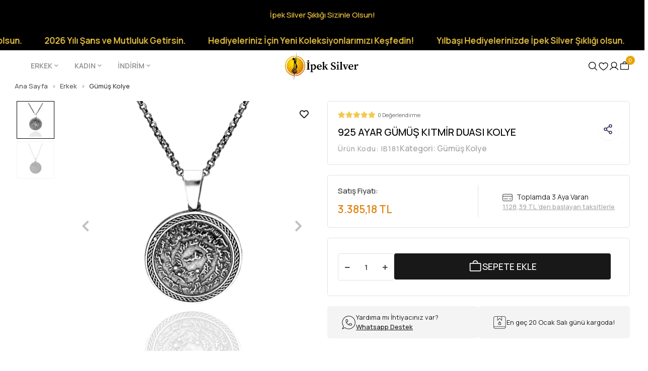

--- FILE ---
content_type: text/html; charset=UTF-8
request_url: https://www.ipeksilver.com/925-ayar-gumus-kitmir-duasi-kolye
body_size: 24708
content:
<!DOCTYPE html><html lang="tr"><head><meta http-equiv="X-UA-Compatible" content="IE=edge" /><meta http-equiv="Content-Type" content="text/html; charset=utf-8"/><meta name='viewport' content='width=device-width, user-scalable=yes'><link rel="preconnect" href="https://percdn.com/"/><link rel="dns-prefetch" href="https://percdn.com/"/><link rel="icon" href="https://percdn.com/f/343609/b3NXVUoyVTArYkI4Tmk4Z1RvTTZKYms9/images/logo/favicon-410232.webp" /><link rel="stylesheet" type="text/css" href="https://www.ipeksilver.com/template/smart/default/assets/plugins/bootstrap.soft.min.css?v=1661412851" /><link rel="stylesheet" type="text/css" href="https://www.ipeksilver.com/template/smart/default/assets/style.min.css?v=1768266976" /><title>925 Ayar Gümüş Kıtmir Duası Kolye | İpek Silver</title><meta name="description" content="İpek Silver, Altın ve Gümüş Hediyelik Takıların Adresi! 925 Ayar Gümüş Kıtmir Duası Kolye ürününü keşfedin!" /><link href="https://www.ipeksilver.com/925-ayar-gumus-kitmir-duasi-kolye" rel="canonical" /><meta property="og:title" content="925 Ayar Gümüş Kıtmir Duası Kolye" /><meta property="og:site_name" content="ipeksilver.com" /><meta property="og:type" content="product" /><meta property="og:url" content="https://www.ipeksilver.com/925-ayar-gumus-kitmir-duasi-kolye" /><meta property="og:keywords" content="" /><meta property="og:description" content="" /><meta property="og:image" content="https://percdn.com/f/343609/b3NXVUptVXA3TFZ3ZUdGckg4OG5icmdQYmNFPQ/images/urunler/IB181.jpg" /><meta property="og:image:width" content="700" /><meta property="og:image:height" content="700" /><style type="text/css">
            .defaultbadge-1 {
            top: 10px;
            left: 10px;
        }
                .defaultbadgeprofil-1 {
            top: 10px;
            left: 10px;
        }
        :root{
        --badge1-bg: ;
        --badge1-img-space: ;
        --badge1-padding: ;
        --badge1-border: ;
        --badge1-textcolor: ;
        --badge1-img-size: ;
        --badge1-resim-img-size-mobil:;
        --badge1profil-bg: ;
        --badge1profil-img-space: ;
        --badge1profil-padding: ;
        --badge1profil-border: ;
        --badge1profil-textcolor: ;
        --badge1profil-img-size: ;
        --badge1profil-resim-img-size-mobil:;
    };
</style><link rel="preconnect" href="https://fonts.googleapis.com"><link rel="preconnect" href="https://fonts.gstatic.com" crossorigin><style type="text/css">
        body {
            font-family: 'Roboto', sans-serif;
        }
        :root{
            --body-bg:#ffffff;
            --menu-bg-color: #ffffff;
            --menu-color: #000000;
            --menu-color-hover: #000000;
            --main-color: #000000;
            --main-color2: #d94132;
            --header-top-color: #666666;
            --header-top-color-hover: #000000;
            --add-cart-list: #ffffff;
            --add-cart-list-hover: #ffffff;
            --add-cart-list-bg: #e08616;
            --add-cart-list-bg-hover: #404040;
            --buy-now: #e08616;
            --buy-now-bg: #ffffff;
            --buy-now-hover: #e08616;
            --buy-now-bg-hover: #ffffff;
            --add-cart-detail:#e08616;
            --add-cart-detail-bg:#ffffff;
            --add-cart-detail-hover:#e08616;
            --add-cart-detail-bg-hover:#ffffff;
            --complete-payment:#ffffff;
            --complete-payment-bg:#4dc761;
            --complete-payment-hover:#ffffff;
            --complete-payment-bg-hover:#3aa14b;
            --transition-time: .4s ease-out;
        };
        
    </style><meta name="viewport" content="width=device-width, initial-scale=1, maximum-scale=5 user-scalable=no"><link rel="stylesheet" type="text/css" href="https://www.ipeksilver.com/theme/ageipeksilver/assets/style.css?v=1733150575" /><link rel="stylesheet" type="text/css" href="https://www.ipeksilver.com/theme/ageipeksilver/assets/default.css?v=1732863474" /><link rel="stylesheet" type="text/css" href="https://www.ipeksilver.com/theme/ageipeksilver/assets/custom.css?v=1736429932" /><style type="text/css">
                            @media(min-width:1240px){
                .container,
                .container-sm,
                .container-md,
                .container-lg,
                .container-xl {
                    max-width: 1440px !important;
                    width: 97%;
                }
            }
            </style><script type="application/ld+json">{"@context":"https:\/\/schema.org","@type":"Website","url":"https:\/\/www.ipeksilver.com","name":"İPEK KUYUMCULUK KIYMETLİ MADEN VE TAŞLAR İMALAT VE PAZARLAMA LİMİTED ŞİRKETİ","potentialAction":{"@type":"SearchAction","target":"https:\/\/www.ipeksilver.com\/arama?k={search_term_string}","query-input":"required name=search_term_string"}}</script><script type="application/ld+json">{"@context":"https:\/\/schema.org","@type":"Store","name":"İPEK KUYUMCULUK KIYMETLİ MADEN VE TAŞLAR İMALAT VE PAZARLAMA LİMİTED ŞİRKETİ","url":"https:\/\/www.ipeksilver.com","logo":"https:\/\/percdn.com\/f\/343609\/b3NXVUoyVTArYkI4Tmk4Z1RvTTZKYms9\/images\/logo\/logo-594534.webp","image":"https:\/\/percdn.com\/f\/343609\/b3NXVUoyVTArYkI4Tmk4Z1RvTTZKYms9\/images\/logo\/logo-594534.webp","address":"Molla Fenari Mh. Kürkçüler Pazarı Sk. Yeni Han No:6\/41 Çemberlitaş Fatih \/ İSTANBUL"}</script><script type="application/ld+json">{"@context":"https:\/\/schema.org\/","@type":"Product","name":"925 Ayar Gümüş Kıtmir Duası Kolye","image":["https:\/\/percdn.com\/f\/343609\/b3NXVUoyVXA3TFZ3ZUdGdEg4OXJKYmtQSWNEeFJBPT0\/images\/urunler\/IB181.webp","https:\/\/percdn.com\/f\/343609\/b3NXVUoyVXA3TFZ3ZUdGdEg4OXJKYmtQSWNEeFJBPT0\/images\/urunler\/IB181-1.webp"],"description":"","productId":"5234","mpn":"IB181","gtin":"8828691667409","sku":"IB181","brand":{"@type":"Brand","name":"İpek Silver"},"offers":{"@type":"Offer","priceCurrency":"try","price":"3385.18","itemCondition":"https:\/\/schema.org\/NewCondition","availability":"https:\/\/schema.org\/InStock","priceValidUntil":"","seller":{"@type":"Organization","name":"İPEK KUYUMCULUK KIYMETLİ MADEN VE TAŞLAR İMALAT VE PAZARLAMA LİMİTED ŞİRKETİ"},"url":"https:\/\/www.ipeksilver.com\/925-ayar-gumus-kitmir-duasi-kolye"}}</script><meta name="google-site-verification" content="hXmPQ63oa4h6DUVM7IbncWNGjFMMcGem4TXooSk66Qg" /><meta name="facebook-domain-verification" content="mp6hjwetemvjx9dguf88orz0hvzmqa" /><meta name="yandex-verification" content="6587f604da831f3c" /><!-- Global site tag (gtag.js) --><script async src="https://www.googletagmanager.com/gtag/js?id=G-PQNCZPHF48"></script><script>
                var google_tag_defined = true;
                window.dataLayer = window.dataLayer || [];
                function gtag(){dataLayer.push(arguments);}
                gtag('js', new Date());
                                                                gtag('config', 'G-PQNCZPHF48');
                                                                gtag('config', 'AW-10884193729');
                            </script><!-- Facebook Pixel Code --><script>
                    !function(f,b,e,v,n,t,s)
                    {if(f.fbq)return;n=f.fbq=function(){n.callMethod?
                        n.callMethod.apply(n,arguments):n.queue.push(arguments)};
                        if(!f._fbq)f._fbq=n;n.push=n;n.loaded=!0;n.version='2.0';
                        n.queue=[];t=b.createElement(e);t.async=!0;
                        t.src=v;s=b.getElementsByTagName(e)[0];
                        s.parentNode.insertBefore(t,s)}(window, document,'script',
                        'https://connect.facebook.net/en_US/fbevents.js');
                    fbq('init', '241271588047492');
                    fbq('track', 'PageView',{});
                </script><!-- End Facebook Pixel Code --></head><body class="product-body "><div class="addons-campaign-bar acb-type-0 acb-desktop-1 acb-mobile-0"
     style="background-color: #000000;  height: 60px; background-repeat: no-repeat; background-position: center;"><a href="#" class="url"><div class="container"><div class="text" style="color: #f7ce46; font-size: 15px">
                    İpek Silver Şıklığı Sizinle Olsun!
                </div></div></a></div><style type="text/css">
        @media (max-width: 991px) {
            .addons-campaign-bar {
            height: 40px !important;
        }
                .addons-campaign-bar {
            margin-top: 60px;
            margin-bottom: -60px;
        }
                .addons-campaign-bar .text {
            font-size: 14px !important;
        }
        }
</style><div class="addons-marquee-bar amb-desktop-1 amb-mobile-1 amb-direction-0"
     style="background-color: #000000;  background-repeat: no-repeat; background-position: center;"><a href="javascript:;" class="item" style="color: #f7ce46">
            Yılbaşı Hediyelerinizde İpek Silver Şıklığı olsun. 
        </a><a href="javascript:;" class="item" style="color: #f7ce46">
            2026 Yılı Şans ve Mutluluk Getirsin. 
        </a><a href="javascript:;" class="item" style="color: #f7ce46">
            Hediyeleriniz İçin Yeni Koleksiyonlarımızı Keşfedin!
        </a><a href="javascript:;" class="item" style="color: #f7ce46">
            Yılbaşı Hediyelerinizde İpek Silver Şıklığı olsun. 
        </a><a href="javascript:;" class="item" style="color: #f7ce46">
            2026 Yılı Şans ve Mutluluk Getirsin. 
        </a><a href="javascript:;" class="item" style="color: #f7ce46">
            Hediyeleriniz İçin Yeni Koleksiyonlarımızı Keşfedin!
        </a><a href="javascript:;" class="item" style="color: #f7ce46">
            Yılbaşı Hediyelerinizde İpek Silver Şıklığı olsun. 
        </a><a href="javascript:;" class="item" style="color: #f7ce46">
            2026 Yılı Şans ve Mutluluk Getirsin. 
        </a><a href="javascript:;" class="item" style="color: #f7ce46">
            Hediyeleriniz İçin Yeni Koleksiyonlarımızı Keşfedin!
        </a><a href="javascript:;" class="item" style="color: #f7ce46">
            Yılbaşı Hediyelerinizde İpek Silver Şıklığı olsun. 
        </a><a href="javascript:;" class="item" style="color: #f7ce46">
            2026 Yılı Şans ve Mutluluk Getirsin. 
        </a><a href="javascript:;" class="item" style="color: #f7ce46">
            Hediyeleriniz İçin Yeni Koleksiyonlarımızı Keşfedin!
        </a></div><style type="text/css">
    @media (min-width: 992px) {
            .addons-marquee-bar {
            height: 40px !important;
        }
                    .addons-marquee-bar .item {
            font-size: 17px !important;
        }
                .addons-marquee-bar .item {
            margin-right: 45px !important;
        }
        }
    @media (max-width: 991px) {
            .addons-marquee-bar {
            height: 34px !important;
        }
                .addons-marquee-bar {
            margin-top: 60px;
            margin-bottom: -60px;
        }
                .addons-marquee-bar .item {
            font-size: 14px !important;
        }
                .addons-marquee-bar .item {
            margin-right: 25px !important;
        }
        }
</style><section class="pattern-group pattern-group-t-0 pattern-group-p-product "><div class="no-container"><div class="pattern-group-body"><div class="p-g-b-c-wrapper"><div class="p-g-b-c-inner"><div class="p-g-mod p-g-mod-t-28 p-g-mod-header  p-g-mod-trans   "><div class="p-g-mod-body  p-g-mod-body-p-0  "><header class="desktop fixed-desktop"><section class="h-center"><div class="container"><div class="row"><div class="col-md-5"><div class="header-area"><section class="menu"><div class="container"><div class="row"><div class="col-md-12"><div class="mega-menu"><ul class="navbar-nav"><li class="nav-item dropdown"><a class="nav-link dropdown-toggle" href="https://www.ipeksilver.com/erkek" id="mega-menu-6" data-parent-id="6" role="button"><span class="under-category">ERKEK</span><i class="coreicon-down-open-mini"></i></a><div class="dropdown-menu" aria-labelledby="mega-menu-6"><div class="mega-menu-container"><div class="container-fluid"><div class="row"><div class="col-md-8"><div class="row h-100"><div class="col"><div class="sub-cat"><a class="sub-title" data-parent-id="6" data-id="10" href="https://www.ipeksilver.com/gumus-yuzuk">
                                                                                 Gümüş Yüzük
                                                                            </a><ul></ul></div><div class="sub-cat"><a class="sub-title" data-parent-id="6" data-id="90" href="https://www.ipeksilver.com/erkek-gumus-bileklik">
                                                                                 Gümüş Bileklik
                                                                            </a><ul></ul></div><div class="sub-cat"><a class="sub-title" data-parent-id="6" data-id="105" href="https://www.ipeksilver.com/celik-kolye">
                                                                                 Çelik Kolye
                                                                            </a><ul></ul></div></div><div class="col"><div class="sub-cat"><a class="sub-title" data-parent-id="6" data-id="8" href="https://www.ipeksilver.com/gumus-kolye">
                                                                                 Gümüş Kolye
                                                                            </a><ul></ul></div><div class="sub-cat"><a class="sub-title" data-parent-id="6" data-id="91" href="https://www.ipeksilver.com/gumus-kelepce">
                                                                                 Gümüş Kelepçe
                                                                            </a><ul></ul></div><div class="sub-cat"><a class="sub-title" data-parent-id="6" data-id="128" href="https://www.ipeksilver.com/gumus-kupe-1795">
                                                                                 Gümüş Küpe
                                                                            </a><ul></ul></div></div><div class="col"><div class="sub-cat"><a class="sub-title" data-parent-id="6" data-id="80" href="https://www.ipeksilver.com/zincir-kolye-1613">
                                                                                 Gümüş Zincir Kolye
                                                                            </a><ul></ul></div><div class="sub-cat"><a class="sub-title" data-parent-id="6" data-id="103" href="https://www.ipeksilver.com/deri-bileklik">
                                                                                 Çelik Deri Bileklik
                                                                            </a><ul></ul></div><div class="sub-cat"><a class="sub-title" data-parent-id="6" data-id="104" href="https://www.ipeksilver.com/celik-zincir">
                                                                                 Çelik Zincir
                                                                            </a><ul></ul></div></div><div class="col"><div class="sub-cat"><a class="sub-title" data-parent-id="6" data-id="50" href="https://www.ipeksilver.com/tesbihler">
                                                                                 Tesbihler
                                                                            </a><ul><li><a href="https://www.ipeksilver.com/damla-kehribar-tesbihler"><span class="sub-category"> Damla Kehribar Tesbihler </span></a></li><li><a href="https://www.ipeksilver.com/gumus-tesbihler"><span class="sub-category"> Gümüş Tesbihler </span></a></li><li><a href="https://www.ipeksilver.com/tesbihler-kehribar-tesbihler"><span class="sub-category"> Kehribar Tesbihler </span></a></li><li><a href="https://www.ipeksilver.com/tesbihler-dogal-tas-tesbihler"><span class="sub-category"> Doğal Taş Tesbihler </span></a></li><li><a href="https://www.ipeksilver.com/tesbihler-oltu-tasi-tesbihler"><span class="sub-category"> Oltu Taşı Tesbihler </span></a></li><li><a href="https://www.ipeksilver.com/tesbihler-altin-tesbihler"><span class="sub-category"> Altın Tesbihler </span></a></li><li><a href="https://www.ipeksilver.com/tesbihler-kuka-tesbihler"><span class="sub-category"> Kuka Tesbihler </span></a></li><li><a href="https://www.ipeksilver.com/tesbihler-hayvansal-tesbihler"><span class="sub-category"> Hayvansal Tesbihler </span></a></li></ul></div><div class="sub-cat"><a class="sub-title" data-parent-id="6" data-id="117" href="https://www.ipeksilver.com/erkek-kisiye-ozel">
                                                                                 Kişiye Özel
                                                                            </a><ul><li><a href="https://www.ipeksilver.com/yuzuk-4385"><span class="sub-category"> Yüzük </span></a></li><li><a href="https://www.ipeksilver.com/gumus-sipsi"><span class="sub-category"> Gümüş Sipsi </span></a></li><li><a href="https://www.ipeksilver.com/anahtarlik-3767"><span class="sub-category"> Anahtarlık </span></a></li><li><a href="https://www.ipeksilver.com/deri-bileklik-213"><span class="sub-category"> Deri Bileklik </span></a></li></ul></div></div></div></div><div class="col-md-4"></div></div></div></div></li><li class="nav-item dropdown"><a class="nav-link dropdown-toggle" href="https://www.ipeksilver.com/kadin" id="mega-menu-15" data-parent-id="15" role="button"><span class="under-category">KADIN</span><i class="coreicon-down-open-mini"></i></a><div class="dropdown-menu" aria-labelledby="mega-menu-15"><div class="mega-menu-container"><div class="container-fluid"><div class="row"><div class="col-md-8"><div class="row h-100"><div class="col"><div class="sub-cat"><a class="sub-title" data-parent-id="15" data-id="31" href="https://www.ipeksilver.com/gumus-yuzuk-272">
                                                                                 Gümüş Yüzük
                                                                            </a><ul></ul></div><div class="sub-cat"><a class="sub-title" data-parent-id="15" data-id="113" href="https://www.ipeksilver.com/gumus-piercing">
                                                                                 Gümüş Piercing
                                                                            </a><ul></ul></div><div class="sub-cat"><a class="sub-title" data-parent-id="15" data-id="127" href="https://www.ipeksilver.com/gumus-zincir-kolye">
                                                                                 Gümüş Zincir Kolye
                                                                            </a><ul></ul></div></div><div class="col"><div class="sub-cat"><a class="sub-title" data-parent-id="15" data-id="18" href="https://www.ipeksilver.com/gumus-kolye-3201">
                                                                                 Gümüş Kolye
                                                                            </a><ul></ul></div><div class="sub-cat"><a class="sub-title" data-parent-id="15" data-id="30" href="https://www.ipeksilver.com/gumus-set">
                                                                                 Gümüş Set
                                                                            </a><ul></ul></div><div class="sub-cat"><a class="sub-title" data-parent-id="15" data-id="109" href="https://www.ipeksilver.com/altin-zincir-kolye">
                                                                                 Altın Zincir Kolye
                                                                            </a><ul></ul></div></div><div class="col"><div class="sub-cat"><a class="sub-title" data-parent-id="15" data-id="17" href="https://www.ipeksilver.com/gumus-bileklik">
                                                                                 Gümüş Bileklik
                                                                            </a><ul></ul></div><div class="sub-cat"><a class="sub-title" data-parent-id="15" data-id="89" href="https://www.ipeksilver.com/altin-kupe">
                                                                                 Altın Küpe
                                                                            </a><ul></ul></div></div><div class="col"><div class="sub-cat"><a class="sub-title" data-parent-id="15" data-id="29" href="https://www.ipeksilver.com/gumus-kupe">
                                                                                 Gümüş Küpe
                                                                            </a><ul></ul></div><div class="sub-cat"><a class="sub-title" data-parent-id="15" data-id="36" href="https://www.ipeksilver.com/kadin-kisiye-ozel">
                                                                                 Kişiye Özel
                                                                            </a><ul><li><a href="https://www.ipeksilver.com/kolye"><span class="sub-category"> Kolye </span></a></li><li><a href="https://www.ipeksilver.com/bileklik"><span class="sub-category"> Bileklik </span></a></li><li><a href="https://www.ipeksilver.com/yuzuk"><span class="sub-category"> Yüzük </span></a></li><li><a href="https://www.ipeksilver.com/kupe"><span class="sub-category"> Küpe </span></a></li><li><a href="https://www.ipeksilver.com/anahtarlik"><span class="sub-category"> Anahtarlık </span></a></li></ul></div></div></div></div><div class="col-md-4"></div></div></div></div></li><li class="nav-item dropdown"><a class="nav-link dropdown-toggle" href="https://www.ipeksilver.com/indirim-kosesi" id="mega-menu-100" data-parent-id="100" role="button"><span class="under-category">İNDİRİM</span><i class="coreicon-down-open-mini"></i></a><div class="dropdown-menu" aria-labelledby="mega-menu-100"><div class="mega-menu-container"><div class="container-fluid"><div class="row"><div class="col-md-8"><div class="row h-100"><div class="col"><div class="sub-cat"><a class="sub-title" data-parent-id="100" data-id="101" href="https://www.ipeksilver.com/erkek-urunleri">
                                                                                 Erkek
                                                                            </a><ul></ul></div></div><div class="col"><div class="sub-cat"><a class="sub-title" data-parent-id="100" data-id="102" href="https://www.ipeksilver.com/kadin-urunleri">
                                                                                 Kadın
                                                                            </a><ul></ul></div></div></div></div><div class="col-md-4"></div></div></div></div></li></ul></div></div></div></div></section></div></div><div class="col-md-2"><div class="logo header-area"><div class="orjLogo"><a href="https://www.ipeksilver.com" aria-label="header logo buton"><img src="https://percdn.com/f/343609/b3NXVUoyVTArYkI4Tmk4Z1RvTTZKYms9/images/logo/logo-594534.webp" alt="header logo"/></a></div></div></div><div class="col-md-5"><div class="header-area last"><div class="header-bar"><a href="javascript:;" class="bar-link bar-search" aria-label="header arama buton"><span class="icon"><img src="https://www.ipeksilver.com/theme/ageipeksilver/assets/icons/search-icon.svg?v=1724332698" alt="header arama icon"></span></a><a class="bar-link bar-favorite" href="https://www.ipeksilver.com/hesabim/favori-listem" aria-label="header favori buton"><span class="icon"><img src="https://www.ipeksilver.com/theme/ageipeksilver/assets/icons/heart-icon.svg?v=1724332662" alt="header favori icon"></span></a><div class="bar-link bar-user"><div class="link"><a class="bar-link" href="https://www.ipeksilver.com/uye-giris" aria-label="header giriş buton"><span class="icon"><img src="https://www.ipeksilver.com/theme/ageipeksilver/assets/icons/user.svg?v=1724332681" alt="header giriş icon"></span></a></div></div><div class="dropdown header-cart-hover"><a class="bar-link bar-cart" href="https://www.ipeksilver.com/sepet" id="console-menu-3" role="button" aria-label="header sepet buton"><span class="icon"><img src="https://www.ipeksilver.com/theme/ageipeksilver/assets/icons/cart-bag.svg?v=1724332651" alt="header sepet icon"><span class="count" data-cart-quantity>0</span></span></a><div class="dropdown-menu" aria-labelledby="console-menu-3"><div class="top-header"><span class="title">
                                                Sepetim 
                                                <span class="count2" data-cart-quantity>0 </span><span class="count2-description">Ürün</span></span></div><div class="products" data-cart-products></div><div class="summary" data-cart-summary></div></div></div></div></div></div></div></div><div class="search"><form action="https://www.ipeksilver.com/arama" method="get" data-choose-action="redirect" data-advanced-product-search><div class="input-box"><input type="text" name="k" class="form-control" placeholder="Aramak istediğin ürünü yaz, kolayca bul!" /></div><button type="submit" class="btn btn-orange btn-send" aria-label="header arama yapma buton"><i class="fas fa-search"></i></button></form></form></form></div></section></header><header class="mobile"><div class="op-black"></div><div class="left"><a href="javascript:;" class="icon-group ml-2 btn-sidebar-menu" aria-label="header mobil sidebar buton"><img src="https://www.ipeksilver.com/theme/ageipeksilver/assets/icons/align-text-left.svg?v=1725611497" alt="header mobil sidebar icon"></a></div><div class="center"><div class="logo"><a href="https://www.ipeksilver.com" aria-label="header mobil logo buton"><img src="https://percdn.com/f/343609/b3NXVUoyVTArYkI4Tmk4Z1RvTTZKYms9/images/logo/mobil-logo-760573.webp" alt="header mobil logo"/></a></div></div><div class="right"><a href="javascript:;" class="icon-group btn-sidebar-menu mr-2" aria-label="header mobil arama buton"><img src="https://www.ipeksilver.com/theme/ageipeksilver/assets/icons/search-icon.svg?v=1724332698" alt="header mobil arama icon"></a><a href="https://www.ipeksilver.com/hesabim/favori-listem" class="icon-group btn-sidebar-menu mr-2" aria-label="header mobil favori buton"><img src="https://www.ipeksilver.com/theme/ageipeksilver/assets/icons/heart-icon.svg?v=1724332662" alt="header mobil favori icon"></a><a href="https://www.ipeksilver.com/uye-giris" class="icon-group mr-2 btn-sidebar-user" aria-label="header mobil giriş buton"><img src="https://www.ipeksilver.com/theme/ageipeksilver/assets/icons/user.svg?v=1724332681" alt="header mobil giriş icon"></a><a href="https://www.ipeksilver.com/sepet" class="icon-group mr-3" aria-label="header mobil sepet buton"><img src="https://www.ipeksilver.com/theme/ageipeksilver/assets/icons/cart-bag.svg?v=1724332651" alt="header mobil sepet icon"><span class="badge" data-cart-quantity>0</span></a></div><div class="mheader-bottom-area"><div class="items"><a href="https://www.ipeksilver.com">Erkek</a></div><div class="items"><a href="/kadin-homepage">Kadın</a></div></div><div class="clearfix"></div><nav class="sidebar-menu-type-2"><div class="logo-area"><a href="https://www.ipeksilver.com" aria-label="sidebar mobil logo buton"><img src="https://percdn.com/f/343609/b3NXVUoyVTArYkI4Tmk4Z1RvTTZKYms9/images/logo/logo-594534.webp" alt="sidebar mobil logo"/></a><div class="mobile-menu-close"><i class="fas fa-times"></i></div></div><div class="scrollbar"><section class="mobile-search"><form action="https://www.ipeksilver.com/arama" method="get"  data-choose-action="redirect" data-smart-mobile-product-search-image ><div class="input-box"><input type="text" name="k" class="form-control" placeholder="Ara.." /></div><button type="submit" class="btn btn-orange btn-send" aria-label="sidebar mobil arama buton"><div><i class="coreicon-search"></i></div></button></form><div class="clearfix"></div></section><div class="categories"><ul><li class="sc-6"><a href="javascript:;" class="btn-categories-show" data-id="6"><span class="name float-left">Erkek</span><span class="icon float-right"><i class="fas fa-angle-right"></i></span><div class="clearfix"></div></a><ul class="multi categories-list-6"><li class="sc-6-all"><a href="https://www.ipeksilver.com/erkek"><span class="name float-left">
                            Tüm
                            Erkek</span><div class="clearfix"></div></a></li><li class="sc-10"><a href="https://www.ipeksilver.com/gumus-yuzuk" data-id="10"><span class="name ">Gümüş Yüzük</span><div class="clearfix"></div></a></li><li class="sc-8"><a href="https://www.ipeksilver.com/gumus-kolye" data-id="8"><span class="name ">Gümüş Kolye</span><div class="clearfix"></div></a></li><li class="sc-80"><a href="https://www.ipeksilver.com/zincir-kolye-1613" data-id="80"><span class="name ">Gümüş Zincir Kolye</span><div class="clearfix"></div></a></li><li class="sc-50"><a href="javascript:;" class="btn-categories-show" data-id="50"><span class="name float-left">Tesbihler</span><span class="icon float-right"><i class="fas fa-angle-right"></i></span><div class="clearfix"></div></a><ul class="multi categories-list-50"><li class="sc-50-all"><a href="https://www.ipeksilver.com/tesbihler"><span class="name float-left">
                            Tüm
                            Tesbihler</span><div class="clearfix"></div></a></li><li class="sc-76"><a href="https://www.ipeksilver.com/damla-kehribar-tesbihler" data-id="76"><span class="name ">Damla Kehribar Tesbihler</span><div class="clearfix"></div></a></li><li class="sc-75"><a href="javascript:;" class="btn-categories-show" data-id="75"><span class="name float-left">Gümüş Tesbihler</span><span class="icon float-right"><i class="fas fa-angle-right"></i></span><div class="clearfix"></div></a><ul class="multi categories-list-75"><li class="sc-75-all"><a href="https://www.ipeksilver.com/gumus-tesbihler"><span class="name float-left">
                            Tüm
                            Gümüş Tesbihler</span><div class="clearfix"></div></a></li><li class="sc-49"><a href="https://www.ipeksilver.com/tesbihler-gumus-tesbihler-1000-ayar-kazaz-tesbihler" data-id="49"><span class="name ">1000 Ayar Kazaz Tesbihler</span><div class="clearfix"></div></a></li><li class="sc-62"><a href="https://www.ipeksilver.com/tesbihler-gumus-tesbihler-925-ayar-gumus-tesbihler" data-id="62"><span class="name ">925 Ayar Gümüş Tesbihler</span><div class="clearfix"></div></a></li></ul></li><li class="sc-69"><a href="javascript:;" class="btn-categories-show" data-id="69"><span class="name float-left">Kehribar Tesbihler</span><span class="icon float-right"><i class="fas fa-angle-right"></i></span><div class="clearfix"></div></a><ul class="multi categories-list-69"><li class="sc-69-all"><a href="https://www.ipeksilver.com/tesbihler-kehribar-tesbihler"><span class="name float-left">
                            Tüm
                            Kehribar Tesbihler</span><div class="clearfix"></div></a></li><li class="sc-54"><a href="https://www.ipeksilver.com/tesbihler-kehribar-tesbihler-ates-kehribar-tesbih" data-id="54"><span class="name ">Ateş Kehribar Tesbih</span><div class="clearfix"></div></a></li><li class="sc-57"><a href="https://www.ipeksilver.com/tesbihler-kehribar-tesbihler-sikma-kehribar-tesbihler" data-id="57"><span class="name ">Sıkma Kehribar Tesbihler</span><div class="clearfix"></div></a></li></ul></li><li class="sc-66"><a href="javascript:;" class="btn-categories-show" data-id="66"><span class="name float-left">Doğal Taş Tesbihler</span><span class="icon float-right"><i class="fas fa-angle-right"></i></span><div class="clearfix"></div></a><ul class="multi categories-list-66"><li class="sc-66-all"><a href="https://www.ipeksilver.com/tesbihler-dogal-tas-tesbihler"><span class="name float-left">
                            Tüm
                            Doğal Taş Tesbihler</span><div class="clearfix"></div></a></li><li class="sc-51"><a href="https://www.ipeksilver.com/tesbihler-dogal-tas-tesbihler-akik-tasi-tesbihler" data-id="51"><span class="name ">Akik Taşı Tesbihler</span><div class="clearfix"></div></a></li><li class="sc-52"><a href="https://www.ipeksilver.com/tesbihler-dogal-tas-tesbihler-kaplan-gozu-tesbihler" data-id="52"><span class="name ">Kaplan Gözü Tesbihler</span><div class="clearfix"></div></a></li><li class="sc-53"><a href="https://www.ipeksilver.com/tesbihler-dogal-tas-tesbihler-oniks-tesbihler" data-id="53"><span class="name ">Oniks Tesbihler</span><div class="clearfix"></div></a></li><li class="sc-56"><a href="https://www.ipeksilver.com/tesbihler-dogal-tas-tesbihler-inci-tesbihler" data-id="56"><span class="name ">İnci Tesbihler</span><div class="clearfix"></div></a></li><li class="sc-61"><a href="https://www.ipeksilver.com/tesbihler-dogal-tas-tesbihler-ametist-tesbihler" data-id="61"><span class="name ">Ametist Tesbihler</span><div class="clearfix"></div></a></li><li class="sc-63"><a href="https://www.ipeksilver.com/tesbihler-dogal-tas-tesbihler-kuvars-tesbihler" data-id="63"><span class="name ">Kuvars Tesbihler</span><div class="clearfix"></div></a></li><li class="sc-64"><a href="https://www.ipeksilver.com/tesbihler-dogal-tas-tesbihler-safir-tesbihler" data-id="64"><span class="name ">Safir Tesbihler</span><div class="clearfix"></div></a></li><li class="sc-65"><a href="https://www.ipeksilver.com/tesbihler-dogal-tas-tesbihler-ceyt-tesbihler" data-id="65"><span class="name ">Ceyt Tesbihler</span><div class="clearfix"></div></a></li><li class="sc-67"><a href="https://www.ipeksilver.com/tesbihler-dogal-tas-tesbihler-zultanit-tesbihler" data-id="67"><span class="name ">Zultanit Tesbihler</span><div class="clearfix"></div></a></li><li class="sc-68"><a href="https://www.ipeksilver.com/tesbihler-dogal-tas-tesbihler-ay-tasi-tesbihler" data-id="68"><span class="name ">Ay Taşı Tesbihler</span><div class="clearfix"></div></a></li><li class="sc-70"><a href="https://www.ipeksilver.com/tesbihler-dogal-tas-tesbihler-sedef-tesbihler" data-id="70"><span class="name ">Sedef Tesbihler</span><div class="clearfix"></div></a></li><li class="sc-72"><a href="https://www.ipeksilver.com/tesbihler-dogal-tas-tesbihler-turkuaz-tesbihler" data-id="72"><span class="name ">Turkuaz Tesbihler</span><div class="clearfix"></div></a></li></ul></li><li class="sc-71"><a href="javascript:;" class="btn-categories-show" data-id="71"><span class="name float-left">Oltu Taşı Tesbihler</span><span class="icon float-right"><i class="fas fa-angle-right"></i></span><div class="clearfix"></div></a><ul class="multi categories-list-71"><li class="sc-71-all"><a href="https://www.ipeksilver.com/tesbihler-oltu-tasi-tesbihler"><span class="name float-left">
                            Tüm
                            Oltu Taşı Tesbihler</span><div class="clearfix"></div></a></li><li class="sc-48"><a href="https://www.ipeksilver.com/tesbihler-oltu-tasi-tesbihler-erzurum-oltu-tasi-tesbihler" data-id="48"><span class="name ">Erzurum Oltu Taşı Tesbihler</span><div class="clearfix"></div></a></li><li class="sc-59"><a href="https://www.ipeksilver.com/tesbihler-oltu-tasi-tesbihler-rus-oltu-tesbihler" data-id="59"><span class="name ">Rus Oltu Tesbihler</span><div class="clearfix"></div></a></li></ul></li><li class="sc-60"><a href="https://www.ipeksilver.com/tesbihler-altin-tesbihler" data-id="60"><span class="name ">Altın Tesbihler</span><div class="clearfix"></div></a></li><li class="sc-58"><a href="https://www.ipeksilver.com/tesbihler-kuka-tesbihler" data-id="58"><span class="name ">Kuka Tesbihler</span><div class="clearfix"></div></a></li><li class="sc-55"><a href="https://www.ipeksilver.com/tesbihler-hayvansal-tesbihler" data-id="55"><span class="name ">Hayvansal Tesbihler</span><div class="clearfix"></div></a></li></ul></li><li class="sc-90"><a href="https://www.ipeksilver.com/erkek-gumus-bileklik" data-id="90"><span class="name ">Gümüş Bileklik</span><div class="clearfix"></div></a></li><li class="sc-91"><a href="https://www.ipeksilver.com/gumus-kelepce" data-id="91"><span class="name ">Gümüş Kelepçe</span><div class="clearfix"></div></a></li><li class="sc-103"><a href="https://www.ipeksilver.com/deri-bileklik" data-id="103"><span class="name ">Çelik Deri Bileklik</span><div class="clearfix"></div></a></li><li class="sc-117"><a href="javascript:;" class="btn-categories-show" data-id="117"><span class="name float-left">Kişiye Özel</span><span class="icon float-right"><i class="fas fa-angle-right"></i></span><div class="clearfix"></div></a><ul class="multi categories-list-117"><li class="sc-117-all"><a href="https://www.ipeksilver.com/erkek-kisiye-ozel"><span class="name float-left">
                            Tüm
                            Kişiye Özel</span><div class="clearfix"></div></a></li><li class="sc-118"><a href="https://www.ipeksilver.com/yuzuk-4385" data-id="118"><span class="name ">Yüzük</span><div class="clearfix"></div></a></li><li class="sc-116"><a href="https://www.ipeksilver.com/gumus-sipsi" data-id="116"><span class="name ">Gümüş Sipsi</span><div class="clearfix"></div></a></li><li class="sc-121"><a href="https://www.ipeksilver.com/anahtarlik-3767" data-id="121"><span class="name ">Anahtarlık</span><div class="clearfix"></div></a></li><li class="sc-122"><a href="https://www.ipeksilver.com/deri-bileklik-213" data-id="122"><span class="name ">Deri Bileklik</span><div class="clearfix"></div></a></li></ul></li><li class="sc-105"><a href="https://www.ipeksilver.com/celik-kolye" data-id="105"><span class="name ">Çelik Kolye</span><div class="clearfix"></div></a></li><li class="sc-128"><a href="https://www.ipeksilver.com/gumus-kupe-1795" data-id="128"><span class="name ">Gümüş Küpe</span><div class="clearfix"></div></a></li><li class="sc-104"><a href="https://www.ipeksilver.com/celik-zincir" data-id="104"><span class="name ">Çelik Zincir</span><div class="clearfix"></div></a></li></ul></li><li class="sc-15"><a href="javascript:;" class="btn-categories-show" data-id="15"><span class="name float-left">Kadın</span><span class="icon float-right"><i class="fas fa-angle-right"></i></span><div class="clearfix"></div></a><ul class="multi categories-list-15"><li class="sc-15-all"><a href="https://www.ipeksilver.com/kadin"><span class="name float-left">
                            Tüm
                            Kadın</span><div class="clearfix"></div></a></li><li class="sc-31"><a href="https://www.ipeksilver.com/gumus-yuzuk-272" data-id="31"><span class="name ">Gümüş Yüzük</span><div class="clearfix"></div></a></li><li class="sc-18"><a href="https://www.ipeksilver.com/gumus-kolye-3201" data-id="18"><span class="name ">Gümüş Kolye</span><div class="clearfix"></div></a></li><li class="sc-17"><a href="https://www.ipeksilver.com/gumus-bileklik" data-id="17"><span class="name ">Gümüş Bileklik</span><div class="clearfix"></div></a></li><li class="sc-29"><a href="https://www.ipeksilver.com/gumus-kupe" data-id="29"><span class="name ">Gümüş Küpe</span><div class="clearfix"></div></a></li><li class="sc-113"><a href="https://www.ipeksilver.com/gumus-piercing" data-id="113"><span class="name ">Gümüş Piercing</span><div class="clearfix"></div></a></li><li class="sc-30"><a href="https://www.ipeksilver.com/gumus-set" data-id="30"><span class="name ">Gümüş Set</span><div class="clearfix"></div></a></li><li class="sc-89"><a href="https://www.ipeksilver.com/altin-kupe" data-id="89"><span class="name ">Altın Küpe</span><div class="clearfix"></div></a></li><li class="sc-36"><a href="javascript:;" class="btn-categories-show" data-id="36"><span class="name float-left">Kişiye Özel</span><span class="icon float-right"><i class="fas fa-angle-right"></i></span><div class="clearfix"></div></a><ul class="multi categories-list-36"><li class="sc-36-all"><a href="https://www.ipeksilver.com/kadin-kisiye-ozel"><span class="name float-left">
                            Tüm
                            Kişiye Özel</span><div class="clearfix"></div></a></li><li class="sc-38"><a href="https://www.ipeksilver.com/kolye" data-id="38"><span class="name ">Kolye</span><div class="clearfix"></div></a></li><li class="sc-39"><a href="https://www.ipeksilver.com/bileklik" data-id="39"><span class="name ">Bileklik</span><div class="clearfix"></div></a></li><li class="sc-40"><a href="https://www.ipeksilver.com/yuzuk" data-id="40"><span class="name ">Yüzük</span><div class="clearfix"></div></a></li><li class="sc-82"><a href="https://www.ipeksilver.com/kupe" data-id="82"><span class="name ">Küpe</span><div class="clearfix"></div></a></li><li class="sc-114"><a href="https://www.ipeksilver.com/anahtarlik" data-id="114"><span class="name ">Anahtarlık</span><div class="clearfix"></div></a></li></ul></li><li class="sc-127"><a href="https://www.ipeksilver.com/gumus-zincir-kolye" data-id="127"><span class="name ">Gümüş Zincir Kolye</span><div class="clearfix"></div></a></li><li class="sc-109"><a href="https://www.ipeksilver.com/altin-zincir-kolye" data-id="109"><span class="name ">Altın Zincir Kolye</span><div class="clearfix"></div></a></li></ul></li><li class="sc-100"><a href="javascript:;" class="btn-categories-show" data-id="100"><span class="name float-left">İndirim</span><span class="icon float-right"><i class="fas fa-angle-right"></i></span><div class="clearfix"></div></a><ul class="multi categories-list-100"><li class="sc-100-all"><a href="https://www.ipeksilver.com/indirim-kosesi"><span class="name float-left">
                            Tüm
                            İndirim</span><div class="clearfix"></div></a></li><li class="sc-101"><a href="https://www.ipeksilver.com/erkek-urunleri" data-id="101"><span class="name ">Erkek</span><div class="clearfix"></div></a></li><li class="sc-102"><a href="https://www.ipeksilver.com/kadin-urunleri" data-id="102"><span class="name ">Kadın</span><div class="clearfix"></div></a></li></ul></li></ul></div><div class="mobil-area-title">
                    YARDIM MERKEZİ
                </div><div class="mobil-area-2"><div class="short-link"><a href="https://www.ipeksilver.com/uye-giris"><i class="coreicon-user-3"></i>
                                    Giriş Yap
                                </a></div><div class="short-link"><a href="https://www.ipeksilver.com/hesabim/favori-listem"><i class="coreicon-heart-empty"></i>
                                    Favorilerim
                                </a></div><div class="short-link"><a href="https://www.ipeksilver.com/siparis-takip"><i class="coreicon-cart"></i>
                                Sipariş Takip
                            </a></div><div class="short-link"><a href="/sikca-sorulan-sorular"><i class="coreicon-note"></i> 
                                  Destek Merkezi
                            </a></div></div></div></div></nav></header><div class="mobile-header-space"></div></div></div></div></div></div></div></section><section class="pattern-group pattern-group-t-0 pattern-group-p-product "><div class="container"><div class="pattern-group-body"><div class="row"><div class="col-list col-0 d-none col-sm-0 d-sm-none col-md-12 d-md-block col-lg-12 d-lg-block col-xl-12 d-xl-block p-g-b-c-0"><div class="p-g-b-c-wrapper"><div class="p-g-b-c-inner"><div class="p-g-mod p-g-mod-t-27 p-g-mod-breadcrumb  p-g-mod-trans   "><div class="p-g-mod-body  p-g-mod-body-p-0  "><nav aria-label="breadcrumb" class="breadcrumb-wrapper"><ol class="breadcrumb" itemscope itemtype="http://schema.org/BreadcrumbList"><li class="breadcrumb-item" itemprop="itemListElement" itemscope itemtype="http://schema.org/ListItem"><a itemprop="item" href="https://www.ipeksilver.com"><span itemprop='name'>Ana Sayfa</span><meta itemprop="position" content="1" /></a></li><li class="breadcrumb-item" itemprop="itemListElement" itemscope itemtype="http://schema.org/ListItem"><a itemprop="item" href="https://www.ipeksilver.com/erkek"><span itemprop='name'>Erkek</span><meta itemprop="position" content="2" /></a></li><li class="breadcrumb-item" itemprop="itemListElement" itemscope itemtype="http://schema.org/ListItem"><a itemprop="item" href="https://www.ipeksilver.com/gumus-kolye"><span itemprop='name'>Gümüş Kolye</span><meta itemprop="position" content="3" /></a></li></ol></nav></div></div></div></div></div></div></div></div></section><section class="pattern-group pattern-group-t-0 pattern-group-p-product sticky-sidebar-992-2"><div class="container"><div class="pattern-group-body"><div class="row"><div class="col-list col-12 d-block col-sm-12 d-sm-block col-md-12 d-md-block col-lg-12 d-lg-block col-xl-12 d-xl-block p-g-b-c-0"><div class="p-g-b-c-wrapper"><div class="p-g-b-c-inner"><div class="p-g-mod p-g-mod-t-13 p-g-mod-base-content  p-g-mod-trans   "><div class="p-g-mod-body  p-g-mod-body-p-0  "><div class="product-profile-1" data-product-id="5234"><div class="row"><div class="col-lg-6"><div id="product-profile-carousel-5234" class="carousel slide ppc-ctype-3" data-ride="carousel"><div class="row"><div class="addFavoriteAge"><div class="product-favourite" data-favourite-product-id="5234"><a href="javascript:;" class="d-block add-favorite" 
        onclick="userProductFavourite('add', 5234)"><i class="far fa-heart"></i>
        Favorilerime ekle
    </a><a href="javascript:;" class="d-none remove-favorite" 
        onclick="userProductFavourite('remove', 5234)"><i class="fa fa-heart"></i>
        Favorilerimden çıkar
    </a></div></div><div class="col-md-2"><ol class="carousel-indicators"><li data-target="#product-profile-carousel-5234" 
                            data-slide-to="0" class="active"><img class="d-block w-100 xzoom-gallery" src="https://percdn.com/f/343609/b3NXVUoyVXA3TFZ3ZUdGdEg4OG5hTGdQYmNFPQ/images/urunler/IB181.webp" xpreview="https://percdn.com/f/343609/b3NXVUoyVXA3TFZ3ZUdGdEg4OXJKYmtQSWNEeFJBPT0/images/urunler/IB181.webp" alt="925 Ayar Gümüş Kıtmir Duası Kolye"></li><li data-target="#product-profile-carousel-5234" 
                            data-slide-to="1" class=""><img class="d-block w-100 xzoom-gallery" src="https://percdn.com/f/343609/b3NXVUoyVXA3TFZ3ZUdGdEg4OG5hTGdQYmNFPQ/images/urunler/IB181-1.webp" xpreview="https://percdn.com/f/343609/b3NXVUoyVXA3TFZ3ZUdGdEg4OXJKYmtQSWNEeFJBPT0/images/urunler/IB181-1.webp" alt="925 Ayar Gümüş Kıtmir Duası Kolye"></li></ol></div><div class="col-md-10"><div class="carousel-outer"><div class="carousel-inner"><div class="carousel-item active"><a href="https://percdn.com/f/343609/b3NXVUoyVXA3TFZ3ZUdFOVU1NG5hQT09/images/urunler/IB181.webp" data-fancybox="images" data-caption="925 Ayar Gümüş Kıtmir Duası Kolye"><img class="xzoom" id="xzoom-default" src="https://percdn.com/f/343609/b3NXVUoyVXA3TFZ3ZUdGdEg4OXJKYmtQSWNEeFJBPT0/images/urunler/IB181.webp" alt="925 Ayar Gümüş Kıtmir Duası Kolye" xoriginal="https://percdn.com/f/343609/b3NXVUoyVXA3TFZ3ZUdFOVU1NG5hQT09/images/urunler/IB181.webp"></a></div><div class="carousel-item "><a href="https://percdn.com/f/343609/b3NXVUoyVXA3TFZ3ZUdFOVU1NG5hQT09/images/urunler/IB181-1.webp" data-fancybox="images" data-caption="925 Ayar Gümüş Kıtmir Duası Kolye"><img class="xzoom" id="xzoom-default" src="https://percdn.com/f/343609/b3NXVUoyVXA3TFZ3ZUdGdEg4OXJKYmtQSWNEeFJBPT0/images/urunler/IB181-1.webp" alt="925 Ayar Gümüş Kıtmir Duası Kolye" xoriginal="https://percdn.com/f/343609/b3NXVUoyVXA3TFZ3ZUdFOVU1NG5hQT09/images/urunler/IB181-1.webp"></a></div></div><a class="carousel-control-prev" href="#product-profile-carousel-5234" role="button" data-slide="prev"><i class="fa fa-chevron-left"></i></a><a class="carousel-control-next" href="#product-profile-carousel-5234" role="button" data-slide="next"><i class="fa fa-chevron-right"></i></a></div></div></div></div></div><div class="col-lg-6"><div class="sticky-top"><div class="product-title-container"><div class="stars-block"><div class="product-reviews"><div class="stars"><button id="myButton" ><span class="star "><i class="fa fa-star"></i></span><span class="star "><i class="fa fa-star"></i></span><span class="star "><i class="fa fa-star"></i></span><span class="star "><i class="fa fa-star"></i></span><span class="star "><i class="fa fa-star"></i></span></button></div><button id="myButton2"><span class="count">0 Değerlendirme</span></button></div><script>
    function scrollToTab() {
        var tabElement = document.getElementById("p-g-nav-1311-3-tab");
        var secondTabElement = document.getElementById("p-g-nav-1311-3-tab");
        var secondTabContentElement = document.getElementById("p-g-nav-1311-3");
        $("#p-g-nav-1311-3-tab").click();
        $(secondTabElement).tab("show");
        $(secondTabContentElement).addClass("active");
        tabElement.scrollIntoView({ behavior: "smooth" });
    }
      document.getElementById('myButton').addEventListener('click', scrollToTab);
      document.getElementById('myButton2').addEventListener('click', scrollToTab);
</script></div><div class="product-title"><h1 class="title">925 AYAR GÜMÜŞ KITMİR DUASI KOLYE</h1><div class="shareAge" id="shareAge"><img src="https://www.ipeksilver.com/theme/ageipeksilver/assets/images/new-share.svg?v=1724319700" alt="share icon"></div><div class="modal-box" id="shareModal"><div class="modal-inside"><div class="close"><img src="https://www.ipeksilver.com/theme/ageipeksilver/assets/images/x.svg?v=1724319700" alt="carpı icon"></div><div class="social-sh"><a href="https://facebook.com/sharer/sharer.php?u=https://www.ipeksilver.com/925-ayar-gumus-kitmir-duasi-kolye" target="_blank"><img src="https://www.ipeksilver.com/theme/ageipeksilver/assets/images/fb-share-icon.svg?v=1724319700" alt="icon"></a><a href="https://www.twitter.com/share?url=https://www.ipeksilver.com/925-ayar-gumus-kitmir-duasi-kolye" target="_blank"><img src="https://www.ipeksilver.com/theme/ageipeksilver/assets/images/tw-share-icon.svg?v=1724319700" alt="tx icon"></a><a href="whatsapp://send?text=https://www.ipeksilver.com/925-ayar-gumus-kitmir-duasi-kolye" target="_blank"><img src="https://www.ipeksilver.com/theme/ageipeksilver/assets/images/wp-share-icon.svg?v=1724319700" alt="wp icon"></a><div class="tooltip" onclick="copyLink()"><span class="tooltiptext"><img src="https://www.ipeksilver.com/theme/ageipeksilver/assets/images/copy-share-icon.svg?v=1724319700" alt="copy icon"></span><span class="copy-status"></span></div></div></div></div></div><div class="product-info"><div class="product-code">
                                    Ürün Kodu: <span class="value">IB181</span></div><div class="product-brand"><a href="https://www.ipeksilver.com/gumus-kolye" title="Gümüş Kolye">
                                        Kategori: <span class="value">Gümüş Kolye</span></a></div></div></div><div class="agePriceArea"><div class="priceArea"><div class="product-price-group"><div class="pritce-title-discount"><span class="priceTitle"> Satış Fiyatı: </span></div><div class="profil-prices-block"><div class="prices"><div class="profil-prices-left"><div class="sale-price sale-variant-price ">
                                                3.385,18 TL
                                            </div></div></div></div></div><div class="taksitArea"><div class="firstTaks"><svg xmlns="http://www.w3.org/2000/svg" width="20" height="16" viewBox="0 0 20 16" fill="none"><path d="M0.666749 5.33333H19.3334M2.66675 10.6667H10.6667M13.3334 10.6667H17.3334M0.666749 2.66667L0.666748 13.3333C0.666748 14.0697 1.2637 14.6667 2.00008 14.6667L18.0001 14.6667C18.7365 14.6667 19.3334 14.0697 19.3334 13.3333V2.66667C19.3334 1.93029 18.7365 1.33333 18.0001 1.33333L2.00008 1.33333C1.2637 1.33333 0.666749 1.93029 0.666749 2.66667Z" stroke="#333333"/></svg><span> Toplamda 3 Aya Varan </span></div><div class="firstTaks"><div class="product-rate">
                                                                                                                                        1.128,39 TL &#039;den başlayan taksitlerle
                                                                                    </div></div></div></div></div><div class="product-center-side"><div class="product-bottom"><div class="product-bottom-price"><div class="product-buttons"><div class="product-quantity"><a href="javascript:;" class="btn btn-minus"
                                            onclick="productQuantityBox(
                                                'decrement',
                                                'div[data-product-id=\'5234\'] .product-quantity'
                                            )"><i class="fas fa-minus"></i></a><input class="form-control" name="quantity" 
                                            data-version="2"
                                            data-decimal="0"
                                            data-min="1"
                                            data-increase="1"
                                            data-initial="1"
                                            value="1"
                                            onkeypress="return productQuantityBox(
                                                'change',
                                                'div[data-product-id=\'5234\'] .product-quantity',
                                                event
                                        )"/><a href="javascript:;" class="btn btn-plus"
                                               onclick="productQuantityBox(
                                                'increment',
                                                'div[data-product-id=\'5234\'] .product-quantity'
                                            )"><i class="fas fa-plus"></i></a></div><button
                                        class="btn btn-cart btn-color-1"
                                        onclick="addCart(5234,'product', 
                                            {
                                                                                                quantity: $('div[data-product-id=\'5234\'] input[name=quantity]').val(),
                                            }
                                        )"><img src="https://www.ipeksilver.com/theme/ageipeksilver/assets/icons/new-cart.svg?v=1725868399"><span> SEPETE EKLE </span></button></div></div></div></div><div class="product-right-bottoms"><div class="wp-help"><a href="https://api.whatsapp.com/send?phone=905541667366&text=https://www.ipeksilver.com/925-ayar-gumus-kitmir-duasi-kolye" class="btn btn-wp" target="_blank"><img src="https://www.ipeksilver.com/theme/ageipeksilver/assets/icons/product-wp.svg?v=1725868644"><div class="text-area">
                                    Yardıma mı İhtiyacınız var? 
                                    <div>Whatsapp Destek</div></div></a></div><div class="cargo-count"><img src="https://www.ipeksilver.com/theme/ageipeksilver/assets/icons/product-box.svg?v=1725868654"><div class="text-area">
                                                                            En geç 20 Ocak Salı günü kargoda!
                                                                    </div></div></div></div></div></div></div></div></div></div></div></div></div></div></section><section class="pattern-group pattern-group-t-0 pattern-group-p-product "><div class="container"><div class="pattern-group-body"><div class="row"><div class="col-list col-12 d-block col-sm-12 d-sm-block col-md-12 d-md-block col-lg-12 d-lg-block col-xl-12 d-xl-block p-g-b-c-0"><div class="p-g-b-c-wrapper"><div class="p-g-b-c-inner"></div></div></div></div></div></div></section><section class="pattern-group pattern-group-t-1 pattern-group-p-product product-details-tab-product-details-tab-colorful"><div class="container"><div class="pattern-group-body"><div class="p-g-tab-wrapper p-g-tab-direction-0"><div class="p-g-t-nav"><ul class="nav" role="tablist"><li class="nav-item" role="presentation"><a class="nav-link  active "                                                 id="p-g-nav-1311-0-tab" data-toggle="pill" href="#p-g-nav-1311-0"
                                                role="tab" aria-controls="p-g-nav-1311-0" aria-selected="true"><span>Ürün Detayları</span></a></li><li class="nav-item" role="presentation"><a class="nav-link "                                                 id="p-g-nav-1311-1-tab" data-toggle="pill" href="#p-g-nav-1311-1"
                                                role="tab" aria-controls="p-g-nav-1311-1" aria-selected="true"><span>Garanti ve İade Koşulları</span></a></li><li class="nav-item" role="presentation"><a class="nav-link " onclick="loadPatternGroupCol('p-g-nav-1311-2', '1311', '2')"                                                id="p-g-nav-1311-2-tab" data-toggle="pill" href="#p-g-nav-1311-2"
                                                role="tab" aria-controls="p-g-nav-1311-2" aria-selected="true"><span>Taksit ve Ödeme Detayları</span></a></li><li class="nav-item" role="presentation"><a class="nav-link " onclick="loadPatternGroupCol('p-g-nav-1311-3', '1311', '3')"                                                id="p-g-nav-1311-3-tab" data-toggle="pill" href="#p-g-nav-1311-3"
                                                role="tab" aria-controls="p-g-nav-1311-3" aria-selected="true"><span>Ürün Değerlendirmeleri</span></a></li></ul></div><div class="tab-content"><div class="tab-pane show active  p-g-b-c-0" id="p-g-nav-1311-0" role="tabpanel" aria-labelledby="p-g-nav-1311-0-tab"><div class="p-g-b-c-wrapper"><div class="p-g-b-c-inner" ><div class="p-g-mod p-g-mod-t-48 p-g-mod-product-det   "><div class="p-g-mod-body  p-g-mod-body-p-0  "><div class="raw-content"><h2 class="title">925 Ayar Gümüş Kıtmir Duası Kolye Hakkında </h2><ul><li>925 ayar g&uuml;m&uuml;ş kullanılarak &uuml;retilmiştir.</li><li>Ortalama ağırlık: 8.8 Gram'dır.</li><li>Zincir Uzunluğu: 50-55 cm&rsquo;dir.</li><li>&Uuml;r&uuml;n&uuml;n tamamı (zincir dahil) g&uuml;m&uuml;şt&uuml;r.</li><li>&Uuml;r&uuml;nlerimizin tamamı el yapımı olduğu i&ccedil;in belirtilen ağırlıkta (+/-) %5 değişiklik olabilir.</li><li>&Uuml;r&uuml;nleriniz hediye kutusu, paketi, istediğiniz not ile birlikte İpek Silver garantisiyle g&ouml;nderilmektedir.&nbsp;</li></ul><br />
Erkeklerin takmaktan en &ccedil;ok keyif aldığı g&uuml;m&uuml;ş takı ş&uuml;phesiz g&uuml;m&uuml;ş kolyelerdir. Erkek g&uuml;m&uuml;ş kolyeleri, her tarza uygun ve farklı modellerle birlikte İpek Silver şıklığı ile! Siz de kendinizi şımartmak, yakınlarınıza ideal hediyeyi vermek, tarzınızı vurgulamak ve g&ouml;r&uuml;n&uuml;m&uuml;n&uuml;ze seviye atlatmak i&ccedil;in İpek Silver&rsquo;ın &ouml;zg&uuml;n koleksiyonuna bir şans verebilirsiniz.<br /><br />
Erkek takısı denilince aklımıza gelen ilk ve sevilen takı t&uuml;r&uuml; g&uuml;m&uuml;ş kolyelerdir. G&uuml;m&uuml;ş kolyeler, erkek kombinlerinin vazge&ccedil;ilmez par&ccedil;ası haline gelmiştir. Yeni sezon erkek g&uuml;m&uuml;ş kolyelerimizde, her zevke hitap eden farklı <strong>g&uuml;m&uuml;ş kolye modelleri</strong>miz bulunmaktadır.&nbsp;<br /><br />
Erkek g&uuml;m&uuml;ş kolyeleri, karşımıza farklı tarzlarda &ccedil;ıkmaktadır. Şık zincir detayları ile g&ouml;z dolduran erkek g&uuml;m&uuml;ş kolyeleri, takı sever erkeklerin beğenisine sunulmaktadır. Farklı &ccedil;eşitlerde zincir &ccedil;eşidine sahip bu kolye modelleri bazen sadece d&uuml;z halde de takılmaktadır. Yeni sezonun farklı erkek zincir kolye modellerine g&ouml;z atmak isterseniz sitemizi ziyaret edebilirsiniz.&nbsp;<br /><br /><strong>Erkek g&uuml;m&uuml;ş kolye</strong> modelleri, yapılan kombinlerde son derece şık bir g&ouml;r&uuml;n&uuml;m sağlamaktadır. Sadece zincir kullanmak yerine &ccedil;eşitli anlamlar veya tarihi sembollere sahip, farklı tasarımlı kolyeler de oluşturduk. Semboller ve motifler eşliğinde taşlı ve taşsız bir&ccedil;ok erkek g&uuml;m&uuml;ş kolye modelimiz de bulunmaktadır.<br />
Tasarımlarımızdaki taşsız olan g&uuml;m&uuml;ş kolyelerde, simge ve motifler &ouml;n planda olmaktadır. Simge ve motif i&ccedil;eren g&uuml;m&uuml;ş kolyeler, sağlamış oldukları estetik g&ouml;r&uuml;n&uuml;m&uuml;n yanı sıra bazı anlamlar da barındırmaktadır. En &ccedil;ok tercih edilen g&uuml;m&uuml;ş erkek kolye modelleri arasında yılan, kartal motifleri vardır.&nbsp;<br /><br /><strong>Taşlı g&uuml;m&uuml;ş kolyeleri</strong>mizde ise simge ve motifler geri planda kalırken, taş daha &ccedil;ok &ouml;n plana &ccedil;ıkmaktadır. Erkek kolye modellerinde kullandığımız taşların &ccedil;oğu zircon taştır. &Ouml;zel yapısı ve parlaklığı sayesinde erkek kolye modellerine şık ve tarz bir g&ouml;r&uuml;n&uuml;m kazandırmaktadır. Kullanılan zirkon taşlar &ccedil;eşitli farklı tasarımlarla birlikte kolyeyi s&uuml;slemektedir.&nbsp;<br /><br />
Alınacak g&uuml;m&uuml;ş kolyenin uzun yıllar boyunca kullanılabilmesi i&ccedil;in, kolyenizi satın alırken dikkat edilmesi gereken bazı hususlar bulunmaktadır. Bunların başında kolyede kullanılan g&uuml;m&uuml;ş&uuml;n kalitesi gelmektedir. Takı &uuml;retimi i&ccedil;in en kaliteli g&uuml;m&uuml;ş ayarı 925&rsquo;tir. Bu kalitenin altındaki g&uuml;m&uuml;şlerde zaman i&ccedil;erisinde kararma ya da solma meydana gelmesi muhtemeldir. Ayrıca kolye alınacak mağazanın g&uuml;venilir olmasına da &ouml;zen g&ouml;sterilmelidir. &Ouml;zellikle online takı mağazalarından alışveriş yaparken bu hususa daha fazla dikkat edilmelidir. Erkek g&uuml;m&uuml;ş kolye modelleri ile alakalı dikkat edilmesi gereken son nokta da doğru kullanımdır. Takıların kimyasallarla ya da g&uuml;neş ışığıyla fazla temasta kalmamasına ve suda kullanılmamasına hassasiyet g&ouml;sterilmelidir. Bu şartlar altında g&uuml;m&uuml;ş takı setlerinin &ouml;m&uuml;r boyu kalıcı olması m&uuml;mk&uuml;nd&uuml;r.&nbsp;<br /><br />
Her konuda bizimle iletişime ge&ccedil;ebilirsiniz. İpek Silver ailesi olarak, her zevke ayrı olarak hitap eden, şık ve kaliteli modellerimizle birlikte her zaman m&uuml;şteri memnuniyetini &ouml;nemseyen bir marka olduk. Bu şekilde de yolumuza devam etmekteyiz. Her &ouml;zel anınızda yanınızda olmaktan ve sizleri mutlu etmekten memnuniyet duyarız.&nbsp;<br /><br />
İpek Silver şıklığı sizinle olsun!

                    <table class="table table-striped table-bordered table-attributes"><tbody><tr><td><strong>Koleksiyonlar</strong></td><td><a href="https://www.ipeksilver.com/tumu-c-0?filtreler[33][]=342">Osmanlı - Dini - Ottoman Koleksiyonu</a></td></tr></tbody></table></div></div></div></div></div></div><div class="tab-pane p-g-b-c-1" id="p-g-nav-1311-1" role="tabpanel" aria-labelledby="p-g-nav-1311-1-tab"><div class="p-g-b-c-wrapper"><div class="p-g-b-c-inner" ><div class="p-g-mod p-g-mod-t-49 p-g-mod-product-det   "><div class="p-g-mod-body  p-g-mod-body-p-0  "><div class="raw-content"><strong>İpek Silver</strong>&#39;dan yapacağınız <strong>650 ₺ ve &uuml;zeri t&uuml;m</strong> siparişlerinizde &uuml;cretsiz kargo avantajı ile &ouml;demenizi tamamlayabilirsiniz.<br /><br />
15.00&rsquo;dan &ouml;nce verilen siparişleriniz aynı g&uuml;n anlaşmalı kargo firmamız olan<strong> Yurti&ccedil;i Kargo veya MNG Kargo</strong>&rsquo;ya teslim edildiği durumda tarafımızdan sizlere bir e-posta g&ouml;nderilerek bilgilendirme sağlanacaktır.&nbsp;<br /><br /><strong>İpek Silver</strong>&rsquo;ın &ouml;deme &ccedil;eşitliliği ile; kapıda &ouml;deme ve havale/eft se&ccedil;eneğiyle, İsterseniz t&uuml;m kredi kartlarına 3 aya varan taksitlerle siparişinizi tamamlayabilirsiniz.
    </div></div></div></div></div></div><div class="tab-pane p-g-b-c-2" id="p-g-nav-1311-2" role="tabpanel" aria-labelledby="p-g-nav-1311-2-tab"><div class="p-g-b-c-wrapper"><div class="p-g-b-c-inner" data-pattern-key="p-g-nav-1311-2" data-pattern-loaded="false"></div></div></div><div class="tab-pane p-g-b-c-3" id="p-g-nav-1311-3" role="tabpanel" aria-labelledby="p-g-nav-1311-3-tab"><div class="p-g-b-c-wrapper"><div class="p-g-b-c-inner" data-pattern-key="p-g-nav-1311-3" data-pattern-loaded="false"></div></div></div></div></div></div></div></section><section class="pattern-group pattern-group-t-0 pattern-group-p-product age-space-block"><div class="container"><div class="pattern-group-body"><div class="row"><div class="col-list col-12 d-block col-sm-12 d-sm-block col-md-12 d-md-block col-lg-12 d-lg-block col-xl-12 d-xl-block p-g-b-c-0"><div class="p-g-b-c-wrapper"><div class="p-g-b-c-inner"><div class="p-g-mod p-g-mod-t-57 p-g-mod-showcase   "><div class="p-g-mod-header  p-g-mod-header-p-0 "><div class="p-g-m-h-info"><div class="p-g-m-h-i-title">
                            Benzer Ürünler
                        </div></div></div><div class="p-g-mod-body  p-g-mod-body-p-0  "><div class="owl-wrapper"><div class="owl-carousel custom-module-code-1855"><div class="owl-carousel-item"><div class="card-product"><div class="card-product-inner"><div class="card-badgeler"><div class="free-cargo-badge">KARGO BEDAVA</div></div><div class="image-wrapper"><div class="image"><div id="product-card-carousel-custom-module-code-1855-8996" class="carousel"><div class="carousel-outer"><div class="carousel-inner"><div class="carousel-item active"><a href="https://www.ipeksilver.com/925-ayar-gumus-zincirli-ortacag-kilici-erkek-kolye"><img class="img-auto lazy-load " data-src="https://percdn.com/f/343609/b3NXVUoyVXA3TGRyTml3Z0c4OXJKYjRQSVl5OA/p/925-ayar-gumus-zincirli-ortacag-kilici-erkek-kolye-94521479.webp" alt=""  src="[data-uri]"></a></div><div class="carousel-item "><a href="https://www.ipeksilver.com/925-ayar-gumus-zincirli-ortacag-kilici-erkek-kolye"><img class="img-auto lazy-load " data-src="https://percdn.com/f/343609/b3NXVUoyVXA3TGRyTml3Z0c4OXJKYjRQSVl5OA/p/925-ayar-gumus-zincirli-ortacag-kilici-erkek-kolye-12839379.webp" alt=""  src="[data-uri]"></a></div><div class="carousel-item "><a href="https://www.ipeksilver.com/925-ayar-gumus-zincirli-ortacag-kilici-erkek-kolye"><img class="img-auto lazy-load " data-src="https://percdn.com/f/343609/b3NXVUoyVXA3TGRyTml3Z0c4OXJKYjRQSVl5OA/p/925-ayar-gumus-zincirli-ortacag-kilici-erkek-kolye-75258958.webp" alt=""  src="[data-uri]"></a></div></div><a class="carousel-control-prev" href="#product-card-carousel-custom-module-code-1855-8996" role="button" data-slide="prev"><i class="coreicon-left-arrow-2"></i></a><a class="carousel-control-next" href="#product-card-carousel-custom-module-code-1855-8996" role="button" data-slide="next"><i class="coreicon-right-open-big"></i></a></div></div></div><div class="buttons-wrapper right-to-left"><div class="button-group"><div class="cart-group"><a onclick="showNativeModal('productVariantBox', {'id':  8996 });" class="btn btn-preview"><span class="btn-text"><i class="coreicon-search-1"></i></span></a><a href="https://www.ipeksilver.com/925-ayar-gumus-zincirli-ortacag-kilici-erkek-kolye" class="btn btn-show"><i class="fas fa-binoculars"></i></a><a href="javascript:;" onclick="addCart(8996, 'card')"
                                    class="btn btn-cart-right"><i class="coreicon-cart-2"></i></a></div></div></div><div class="age-kart-product-favourite" data-favourite-product-id="8996"><a href="javascript:;" class="add-favorite d-block"
        onclick="userProductFavourite('add', 8996, 'product')"><div class="age-fav-icon"><img src="https://www.ipeksilver.com/theme/ageipeksilver/assets/icons/productcard-favori.svg?v=1724319700" alt="kart favori ekle icon"></div></a><a href="javascript:;" class="remove-favorite d-none"
        onclick="userProductFavourite('remove', 8996, 'product')"><div class="age-fav-icon-after"><img src="https://www.ipeksilver.com/theme/ageipeksilver/assets/icons/productcard-favoriadding.svg?v=1724319700" alt="kart favori çıkar icon"></div></a></div></div><a href="https://www.ipeksilver.com/925-ayar-gumus-zincirli-ortacag-kilici-erkek-kolye" class="c-p-i-link" title="925 Ayar Gümüş Zincirli Ortaçağ Kılıcı Erkek Kolye"><div class="product-reviews"><div class="stars"><span class="star "><i class="fa fa-star"></i></span><span class="star "><i class="fa fa-star"></i></span><span class="star "><i class="fa fa-star"></i></span><span class="star "><i class="fa fa-star"></i></span><span class="star "><i class="fa fa-star"></i></span></div></div><div class="showaces-cat"></div><div class="title">
                925 Ayar Gümüş Zincirli Ortaçağ Kılıcı Erkek Kolye
            </div><div class="card-product-content"></div><div class="product-card-footer"><div class="price-group"><div class="prices"><div class="sale-price ">4.250,00 TL</div></div></div></div></a></div></div></div><div class="owl-carousel-item"><div class="card-product"><div class="card-product-inner"><div class="card-badgeler"><div class="free-cargo-badge">KARGO BEDAVA</div></div><div class="image-wrapper"><div class="image"><div id="product-card-carousel-custom-module-code-1855-8995" class="carousel"><div class="carousel-outer"><div class="carousel-inner"><div class="carousel-item active"><a href="https://www.ipeksilver.com/925-ayar-gumus-antik-dokulu-silindir-kolye"><img class="img-auto lazy-load " data-src="https://percdn.com/f/343609/b3NXVUoyVXA3TGRyTml3Z0c4OXJKYjRQSVl5OA/p/925-ayar-gumus-antik-dokulu-silindir-kolye-71068975.webp" alt=""  src="[data-uri]"></a></div><div class="carousel-item "><a href="https://www.ipeksilver.com/925-ayar-gumus-antik-dokulu-silindir-kolye"><img class="img-auto lazy-load " data-src="https://percdn.com/f/343609/b3NXVUoyVXA3TGRyTml3Z0c4OXJKYjRQSVl5OA/p/925-ayar-gumus-antik-dokulu-silindir-kolye-96655839.webp" alt=""  src="[data-uri]"></a></div></div><a class="carousel-control-prev" href="#product-card-carousel-custom-module-code-1855-8995" role="button" data-slide="prev"><i class="coreicon-left-arrow-2"></i></a><a class="carousel-control-next" href="#product-card-carousel-custom-module-code-1855-8995" role="button" data-slide="next"><i class="coreicon-right-open-big"></i></a></div></div></div><div class="buttons-wrapper right-to-left"><div class="button-group"><div class="cart-group"><a onclick="showNativeModal('productVariantBox', {'id':  8995 });" class="btn btn-preview"><span class="btn-text"><i class="coreicon-search-1"></i></span></a><a href="https://www.ipeksilver.com/925-ayar-gumus-antik-dokulu-silindir-kolye" class="btn btn-show"><i class="fas fa-binoculars"></i></a><a href="javascript:;" onclick="addCart(8995, 'card')"
                                    class="btn btn-cart-right"><i class="coreicon-cart-2"></i></a></div></div></div><div class="age-kart-product-favourite" data-favourite-product-id="8995"><a href="javascript:;" class="add-favorite d-block"
        onclick="userProductFavourite('add', 8995, 'product')"><div class="age-fav-icon"><img src="https://www.ipeksilver.com/theme/ageipeksilver/assets/icons/productcard-favori.svg?v=1724319700" alt="kart favori ekle icon"></div></a><a href="javascript:;" class="remove-favorite d-none"
        onclick="userProductFavourite('remove', 8995, 'product')"><div class="age-fav-icon-after"><img src="https://www.ipeksilver.com/theme/ageipeksilver/assets/icons/productcard-favoriadding.svg?v=1724319700" alt="kart favori çıkar icon"></div></a></div></div><a href="https://www.ipeksilver.com/925-ayar-gumus-antik-dokulu-silindir-kolye" class="c-p-i-link" title="925 Ayar Gümüş Antik Dokulu Silindir Kolye"><div class="product-reviews"><div class="stars"><span class="star "><i class="fa fa-star"></i></span><span class="star "><i class="fa fa-star"></i></span><span class="star "><i class="fa fa-star"></i></span><span class="star "><i class="fa fa-star"></i></span><span class="star "><i class="fa fa-star"></i></span></div></div><div class="showaces-cat"></div><div class="title">
                925 Ayar Gümüş Antik Dokulu Silindir Kolye
            </div><div class="card-product-content"></div><div class="product-card-footer"><div class="price-group"><div class="prices"><div class="sale-price ">4.250,00 TL</div></div></div></div></a></div></div></div><div class="owl-carousel-item"><div class="card-product"><div class="card-product-inner"><div class="card-badgeler"><div class="free-cargo-badge">KARGO BEDAVA</div></div><div class="image-wrapper"><div class="image"><div id="product-card-carousel-custom-module-code-1855-8994" class="carousel"><div class="carousel-outer"><div class="carousel-inner"><div class="carousel-item active"><a href="https://www.ipeksilver.com/925-ayar-gumus-tribal-desenli-kilic-kolye"><img class="img-auto lazy-load " data-src="https://percdn.com/f/343609/b3NXVUoyVXA3TGRyTml3Z0c4OXJKYjRQSVl5OA/p/925-ayar-gumus-tribal-desenli-kilic-kolye-47967981.webp" alt=""  src="[data-uri]"></a></div><div class="carousel-item "><a href="https://www.ipeksilver.com/925-ayar-gumus-tribal-desenli-kilic-kolye"><img class="img-auto lazy-load " data-src="https://percdn.com/f/343609/b3NXVUoyVXA3TGRyTml3Z0c4OXJKYjRQSVl5OA/p/925-ayar-gumus-tribal-desenli-kilic-kolye-59888311.webp" alt=""  src="[data-uri]"></a></div><div class="carousel-item "><a href="https://www.ipeksilver.com/925-ayar-gumus-tribal-desenli-kilic-kolye"><img class="img-auto lazy-load " data-src="https://percdn.com/f/343609/b3NXVUoyVXA3TGRyTml3Z0c4OXJKYjRQSVl5OA/p/925-ayar-gumus-tribal-desenli-kilic-kolye-81139110.webp" alt=""  src="[data-uri]"></a></div><div class="carousel-item "><a href="https://www.ipeksilver.com/925-ayar-gumus-tribal-desenli-kilic-kolye"><img class="img-auto lazy-load " data-src="https://percdn.com/f/343609/b3NXVUoyVXA3TGRyTml3Z0c4OXJKYjRQSVl5OA/p/925-ayar-gumus-tribal-desenli-kilic-kolye-13261597.webp" alt=""  src="[data-uri]"></a></div></div><a class="carousel-control-prev" href="#product-card-carousel-custom-module-code-1855-8994" role="button" data-slide="prev"><i class="coreicon-left-arrow-2"></i></a><a class="carousel-control-next" href="#product-card-carousel-custom-module-code-1855-8994" role="button" data-slide="next"><i class="coreicon-right-open-big"></i></a></div></div></div><div class="buttons-wrapper right-to-left"><div class="button-group"><div class="cart-group"><a onclick="showNativeModal('productVariantBox', {'id':  8994 });" class="btn btn-preview"><span class="btn-text"><i class="coreicon-search-1"></i></span></a><a href="https://www.ipeksilver.com/925-ayar-gumus-tribal-desenli-kilic-kolye" class="btn btn-show"><i class="fas fa-binoculars"></i></a><a href="javascript:;" onclick="addCart(8994, 'card')"
                                    class="btn btn-cart-right"><i class="coreicon-cart-2"></i></a></div></div></div><div class="age-kart-product-favourite" data-favourite-product-id="8994"><a href="javascript:;" class="add-favorite d-block"
        onclick="userProductFavourite('add', 8994, 'product')"><div class="age-fav-icon"><img src="https://www.ipeksilver.com/theme/ageipeksilver/assets/icons/productcard-favori.svg?v=1724319700" alt="kart favori ekle icon"></div></a><a href="javascript:;" class="remove-favorite d-none"
        onclick="userProductFavourite('remove', 8994, 'product')"><div class="age-fav-icon-after"><img src="https://www.ipeksilver.com/theme/ageipeksilver/assets/icons/productcard-favoriadding.svg?v=1724319700" alt="kart favori çıkar icon"></div></a></div></div><a href="https://www.ipeksilver.com/925-ayar-gumus-tribal-desenli-kilic-kolye" class="c-p-i-link" title="925 Ayar Gümüş Tribal Desenli Kılıç Kolye"><div class="product-reviews"><div class="stars"><span class="star "><i class="fa fa-star"></i></span><span class="star "><i class="fa fa-star"></i></span><span class="star "><i class="fa fa-star"></i></span><span class="star "><i class="fa fa-star"></i></span><span class="star "><i class="fa fa-star"></i></span></div></div><div class="showaces-cat"></div><div class="title">
                925 Ayar Gümüş Tribal Desenli Kılıç Kolye
            </div><div class="card-product-content"></div><div class="product-card-footer"><div class="price-group"><div class="prices"><div class="sale-price ">1.999,00 TL</div></div></div></div></a></div></div></div><div class="owl-carousel-item"><div class="card-product"><div class="card-product-inner"><div class="card-badgeler"><div class="free-cargo-badge">KARGO BEDAVA</div></div><div class="image-wrapper"><div class="image"><div id="product-card-carousel-custom-module-code-1855-8993" class="carousel"><div class="carousel-outer"><div class="carousel-inner"><div class="carousel-item active"><a href="https://www.ipeksilver.com/925-ayar-gumus-alev-desenli-mizrak-ucu-kolye"><img class="img-auto lazy-load " data-src="https://percdn.com/f/343609/b3NXVUoyVXA3TGRyTml3Z0c4OXJKYjRQSVl5OA/p/925-ayar-gumus-alev-desenli-mizrak-ucu-kolye-15412857.webp" alt=""  src="[data-uri]"></a></div><div class="carousel-item "><a href="https://www.ipeksilver.com/925-ayar-gumus-alev-desenli-mizrak-ucu-kolye"><img class="img-auto lazy-load " data-src="https://percdn.com/f/343609/b3NXVUoyVXA3TGRyTml3Z0c4OXJKYjRQSVl5OA/p/925-ayar-gumus-alev-desenli-mizrak-ucu-kolye-95230164.webp" alt=""  src="[data-uri]"></a></div><div class="carousel-item "><a href="https://www.ipeksilver.com/925-ayar-gumus-alev-desenli-mizrak-ucu-kolye"><img class="img-auto lazy-load " data-src="https://percdn.com/f/343609/b3NXVUoyVXA3TGRyTml3Z0c4OXJKYjRQSVl5OA/p/925-ayar-gumus-alev-desenli-mizrak-ucu-kolye-91023584.webp" alt=""  src="[data-uri]"></a></div><div class="carousel-item "><a href="https://www.ipeksilver.com/925-ayar-gumus-alev-desenli-mizrak-ucu-kolye"><img class="img-auto lazy-load " data-src="https://percdn.com/f/343609/b3NXVUoyVXA3TGRyTml3Z0c4OXJKYjRQSVl5OA/p/925-ayar-gumus-alev-desenli-mizrak-ucu-kolye-57308553.webp" alt=""  src="[data-uri]"></a></div></div><a class="carousel-control-prev" href="#product-card-carousel-custom-module-code-1855-8993" role="button" data-slide="prev"><i class="coreicon-left-arrow-2"></i></a><a class="carousel-control-next" href="#product-card-carousel-custom-module-code-1855-8993" role="button" data-slide="next"><i class="coreicon-right-open-big"></i></a></div></div></div><div class="buttons-wrapper right-to-left"><div class="button-group"><div class="cart-group"><a onclick="showNativeModal('productVariantBox', {'id':  8993 });" class="btn btn-preview"><span class="btn-text"><i class="coreicon-search-1"></i></span></a><a href="https://www.ipeksilver.com/925-ayar-gumus-alev-desenli-mizrak-ucu-kolye" class="btn btn-show"><i class="fas fa-binoculars"></i></a><a href="javascript:;" onclick="addCart(8993, 'card')"
                                    class="btn btn-cart-right"><i class="coreicon-cart-2"></i></a></div></div></div><div class="age-kart-product-favourite" data-favourite-product-id="8993"><a href="javascript:;" class="add-favorite d-block"
        onclick="userProductFavourite('add', 8993, 'product')"><div class="age-fav-icon"><img src="https://www.ipeksilver.com/theme/ageipeksilver/assets/icons/productcard-favori.svg?v=1724319700" alt="kart favori ekle icon"></div></a><a href="javascript:;" class="remove-favorite d-none"
        onclick="userProductFavourite('remove', 8993, 'product')"><div class="age-fav-icon-after"><img src="https://www.ipeksilver.com/theme/ageipeksilver/assets/icons/productcard-favoriadding.svg?v=1724319700" alt="kart favori çıkar icon"></div></a></div></div><a href="https://www.ipeksilver.com/925-ayar-gumus-alev-desenli-mizrak-ucu-kolye" class="c-p-i-link" title="925 Ayar Gümüş Alev Desenli Mızrak Ucu Kolye"><div class="product-reviews"><div class="stars"><span class="star "><i class="fa fa-star"></i></span><span class="star "><i class="fa fa-star"></i></span><span class="star "><i class="fa fa-star"></i></span><span class="star "><i class="fa fa-star"></i></span><span class="star "><i class="fa fa-star"></i></span></div></div><div class="showaces-cat"></div><div class="title">
                925 Ayar Gümüş Alev Desenli Mızrak Ucu Kolye
            </div><div class="card-product-content"></div><div class="product-card-footer"><div class="price-group"><div class="prices"><div class="sale-price ">2.499,00 TL</div></div></div></div></a></div></div></div><div class="owl-carousel-item"><div class="card-product"><div class="card-product-inner"><div class="card-badgeler"><div class="free-cargo-badge">KARGO BEDAVA</div></div><div class="image-wrapper"><div class="image"><div id="product-card-carousel-custom-module-code-1855-8992" class="carousel"><div class="carousel-outer"><div class="carousel-inner"><div class="carousel-item active"><a href="https://www.ipeksilver.com/925-ayar-gumus-antik-trident-uclu-mizrak-kolye"><img class="img-auto lazy-load " data-src="https://percdn.com/f/343609/b3NXVUoyVXA3TGRyTml3Z0c4OXJKYjRQSVl5OA/p/925-ayar-gumus-antik-trident-uclu-mizrak-kolye-1810743.webp" alt=""  src="[data-uri]"></a></div><div class="carousel-item "><a href="https://www.ipeksilver.com/925-ayar-gumus-antik-trident-uclu-mizrak-kolye"><img class="img-auto lazy-load " data-src="https://percdn.com/f/343609/b3NXVUoyVTArYkI4Tml3Z0c4OXJKYjRQSVl5OA/p/925-ayar-gumus-antik-trident-uclu-mizrak-kolye-39088168-sw4000sh4000.webp" alt=""  src="[data-uri]"></a></div><div class="carousel-item "><a href="https://www.ipeksilver.com/925-ayar-gumus-antik-trident-uclu-mizrak-kolye"><img class="img-auto lazy-load " data-src="https://percdn.com/f/343609/b3NXVUoyVXA3TGRyTml3Z0c4OXJKYjRQSVl5OA/p/925-ayar-gumus-antik-trident-uclu-mizrak-kolye-17453990.webp" alt=""  src="[data-uri]"></a></div><div class="carousel-item "><a href="https://www.ipeksilver.com/925-ayar-gumus-antik-trident-uclu-mizrak-kolye"><img class="img-auto lazy-load " data-src="https://percdn.com/f/343609/b3NXVUoyVXA3TGRyTml3Z0c4OXJKYjRQSVl5OA/p/925-ayar-gumus-antik-trident-uclu-mizrak-kolye-21951071.webp" alt=""  src="[data-uri]"></a></div></div><a class="carousel-control-prev" href="#product-card-carousel-custom-module-code-1855-8992" role="button" data-slide="prev"><i class="coreicon-left-arrow-2"></i></a><a class="carousel-control-next" href="#product-card-carousel-custom-module-code-1855-8992" role="button" data-slide="next"><i class="coreicon-right-open-big"></i></a></div></div></div><div class="buttons-wrapper right-to-left"><div class="button-group"><div class="cart-group"><a onclick="showNativeModal('productVariantBox', {'id':  8992 });" class="btn btn-preview"><span class="btn-text"><i class="coreicon-search-1"></i></span></a><a href="https://www.ipeksilver.com/925-ayar-gumus-antik-trident-uclu-mizrak-kolye" class="btn btn-show"><i class="fas fa-binoculars"></i></a><a href="javascript:;" onclick="addCart(8992, 'card')"
                                    class="btn btn-cart-right"><i class="coreicon-cart-2"></i></a></div></div></div><div class="age-kart-product-favourite" data-favourite-product-id="8992"><a href="javascript:;" class="add-favorite d-block"
        onclick="userProductFavourite('add', 8992, 'product')"><div class="age-fav-icon"><img src="https://www.ipeksilver.com/theme/ageipeksilver/assets/icons/productcard-favori.svg?v=1724319700" alt="kart favori ekle icon"></div></a><a href="javascript:;" class="remove-favorite d-none"
        onclick="userProductFavourite('remove', 8992, 'product')"><div class="age-fav-icon-after"><img src="https://www.ipeksilver.com/theme/ageipeksilver/assets/icons/productcard-favoriadding.svg?v=1724319700" alt="kart favori çıkar icon"></div></a></div></div><a href="https://www.ipeksilver.com/925-ayar-gumus-antik-trident-uclu-mizrak-kolye" class="c-p-i-link" title="925 Ayar Gümüş Antik Trident Üçlü Mızrak Kolye"><div class="product-reviews"><div class="stars"><span class="star "><i class="fa fa-star"></i></span><span class="star "><i class="fa fa-star"></i></span><span class="star "><i class="fa fa-star"></i></span><span class="star "><i class="fa fa-star"></i></span><span class="star "><i class="fa fa-star"></i></span></div></div><div class="showaces-cat"></div><div class="title">
                925 Ayar Gümüş Antik Trident Üçlü Mızrak Kolye
            </div><div class="card-product-content"></div><div class="product-card-footer"><div class="price-group"><div class="prices"><div class="sale-price ">2.199,00 TL</div></div></div></div></a></div></div></div><div class="owl-carousel-item"><div class="card-product"><div class="card-product-inner"><div class="card-badgeler"><div class="free-cargo-badge">KARGO BEDAVA</div></div><div class="image-wrapper"><div class="discount">%11</div><div class="image"><div id="product-card-carousel-custom-module-code-1855-8787" class="carousel"><div class="carousel-outer"><div class="carousel-inner"><div class="carousel-item active"><a href="https://www.ipeksilver.com/925-ayar-gumus-kucuk-boy-ahura-mazda-kolye"><img class="img-auto lazy-load " data-src="https://percdn.com/f/343609/b3NXVUoyVTArYkI4Tml3Z0c4OXJKYjRQSVl5OA/p/925-ayar-gumus-kucuk-boy-ahura-mazda-kolye-47924099-sw2000sh2000.webp" alt=""  src="[data-uri]"></a></div><div class="carousel-item "><a href="https://www.ipeksilver.com/925-ayar-gumus-kucuk-boy-ahura-mazda-kolye"><img class="img-auto lazy-load " data-src="https://percdn.com/f/343609/b3NXVUoyVTArYkI4Tml3Z0c4OXJKYjRQSVl5OA/p/925-ayar-gumus-kucuk-boy-ahura-mazda-kolye-41854999-sw2000sh2000.webp" alt=""  src="[data-uri]"></a></div><div class="carousel-item "><a href="https://www.ipeksilver.com/925-ayar-gumus-kucuk-boy-ahura-mazda-kolye"><img class="img-auto lazy-load " data-src="https://percdn.com/f/343609/b3NXVUoyVTArYkI4Tml3Z0c4OXJKYjRQSVl5OA/p/925-ayar-gumus-kucuk-boy-ahura-mazda-kolye-74040395-sw2048sh2048.webp" alt=""  src="[data-uri]"></a></div></div><a class="carousel-control-prev" href="#product-card-carousel-custom-module-code-1855-8787" role="button" data-slide="prev"><i class="coreicon-left-arrow-2"></i></a><a class="carousel-control-next" href="#product-card-carousel-custom-module-code-1855-8787" role="button" data-slide="next"><i class="coreicon-right-open-big"></i></a></div></div></div><div class="buttons-wrapper right-to-left"><div class="button-group"><div class="cart-group"><a onclick="showNativeModal('productVariantBox', {'id':  8787 });" class="btn btn-preview"><span class="btn-text"><i class="coreicon-search-1"></i></span></a><a href="https://www.ipeksilver.com/925-ayar-gumus-kucuk-boy-ahura-mazda-kolye" class="btn btn-show"><i class="fas fa-binoculars"></i></a><a href="javascript:;" onclick="addCart(8787, 'card')"
                                    class="btn btn-cart-right"><i class="coreicon-cart-2"></i></a></div></div></div><div class="age-kart-product-favourite" data-favourite-product-id="8787"><a href="javascript:;" class="add-favorite d-block"
        onclick="userProductFavourite('add', 8787, 'product')"><div class="age-fav-icon"><img src="https://www.ipeksilver.com/theme/ageipeksilver/assets/icons/productcard-favori.svg?v=1724319700" alt="kart favori ekle icon"></div></a><a href="javascript:;" class="remove-favorite d-none"
        onclick="userProductFavourite('remove', 8787, 'product')"><div class="age-fav-icon-after"><img src="https://www.ipeksilver.com/theme/ageipeksilver/assets/icons/productcard-favoriadding.svg?v=1724319700" alt="kart favori çıkar icon"></div></a></div></div><a href="https://www.ipeksilver.com/925-ayar-gumus-kucuk-boy-ahura-mazda-kolye" class="c-p-i-link" title="925 Ayar Gümüş Küçük Boy Ahura Mazda Kolye"><div class="product-reviews"><div class="stars"><span class="star "><i class="fa fa-star"></i></span><span class="star "><i class="fa fa-star"></i></span><span class="star "><i class="fa fa-star"></i></span><span class="star "><i class="fa fa-star"></i></span><span class="star "><i class="fa fa-star"></i></span></div></div><div class="showaces-cat"></div><div class="title">
                925 Ayar Gümüş Küçük Boy Ahura Mazda Kolye
            </div><div class="card-product-content"></div><div class="product-card-footer"><div class="price-group"><div class="prices"><div class="sale-price ">1.199,99 TL</div><div class="list-price">1.349,99 TL</div></div></div></div></a></div></div></div><div class="owl-carousel-item"><div class="card-product"><div class="card-product-inner"><div class="card-badgeler"><div class="free-cargo-badge">KARGO BEDAVA</div></div><div class="image-wrapper"><div class="discount">%11</div><div class="image"><div id="product-card-carousel-custom-module-code-1855-8786" class="carousel"><div class="carousel-outer"><div class="carousel-inner"><div class="carousel-item active"><a href="https://www.ipeksilver.com/925-ayar-gumus-unisex-capa-kolye"><img class="img-auto lazy-load " data-src="https://percdn.com/f/343609/b3NXVUoyVTArYkI4Tml3Z0c4OXJKYjRQSVl5OA/p/925-ayar-gumus-unisex-capa-kolye-68198124-sw2000sh2000.webp" alt=""  src="[data-uri]"></a></div><div class="carousel-item "><a href="https://www.ipeksilver.com/925-ayar-gumus-unisex-capa-kolye"><img class="img-auto lazy-load " data-src="https://percdn.com/f/343609/b3NXVUoyVTArYkI4Tml3Z0c4OXJKYjRQSVl5OA/p/925-ayar-gumus-unisex-capa-kolye-26745680-sw2000sh2000.webp" alt=""  src="[data-uri]"></a></div><div class="carousel-item "><a href="https://www.ipeksilver.com/925-ayar-gumus-unisex-capa-kolye"><img class="img-auto lazy-load " data-src="https://percdn.com/f/343609/b3NXVUoyVTArYkI4Tml3Z0c4OXJKYjRQSVl5OA/p/925-ayar-gumus-unisex-capa-kolye-73068077-sw2000sh2000.webp" alt=""  src="[data-uri]"></a></div></div><a class="carousel-control-prev" href="#product-card-carousel-custom-module-code-1855-8786" role="button" data-slide="prev"><i class="coreicon-left-arrow-2"></i></a><a class="carousel-control-next" href="#product-card-carousel-custom-module-code-1855-8786" role="button" data-slide="next"><i class="coreicon-right-open-big"></i></a></div></div></div><div class="buttons-wrapper right-to-left"><div class="button-group"><div class="cart-group"><a onclick="showNativeModal('productVariantBox', {'id':  8786 });" class="btn btn-preview"><span class="btn-text"><i class="coreicon-search-1"></i></span></a><a href="https://www.ipeksilver.com/925-ayar-gumus-unisex-capa-kolye" class="btn btn-show"><i class="fas fa-binoculars"></i></a><a href="javascript:;" onclick="addCart(8786, 'card')"
                                    class="btn btn-cart-right"><i class="coreicon-cart-2"></i></a></div></div></div><div class="age-kart-product-favourite" data-favourite-product-id="8786"><a href="javascript:;" class="add-favorite d-block"
        onclick="userProductFavourite('add', 8786, 'product')"><div class="age-fav-icon"><img src="https://www.ipeksilver.com/theme/ageipeksilver/assets/icons/productcard-favori.svg?v=1724319700" alt="kart favori ekle icon"></div></a><a href="javascript:;" class="remove-favorite d-none"
        onclick="userProductFavourite('remove', 8786, 'product')"><div class="age-fav-icon-after"><img src="https://www.ipeksilver.com/theme/ageipeksilver/assets/icons/productcard-favoriadding.svg?v=1724319700" alt="kart favori çıkar icon"></div></a></div></div><a href="https://www.ipeksilver.com/925-ayar-gumus-unisex-capa-kolye" class="c-p-i-link" title="925 Ayar Gümüş Unisex Çapa Kolye"><div class="product-reviews"><div class="stars"><span class="star "><i class="fa fa-star"></i></span><span class="star "><i class="fa fa-star"></i></span><span class="star "><i class="fa fa-star"></i></span><span class="star "><i class="fa fa-star"></i></span><span class="star "><i class="fa fa-star"></i></span></div></div><div class="showaces-cat"></div><div class="title">
                925 Ayar Gümüş Unisex Çapa Kolye
            </div><div class="card-product-content"></div><div class="product-card-footer"><div class="price-group"><div class="prices"><div class="sale-price ">1.199,99 TL</div><div class="list-price">1.349,99 TL</div></div></div></div></a></div></div></div><div class="owl-carousel-item"><div class="card-product"><div class="card-product-inner"><div class="card-badgeler"><div class="free-cargo-badge">KARGO BEDAVA</div></div><div class="image-wrapper"><div class="discount">%7</div><div class="image"><div id="product-card-carousel-custom-module-code-1855-8785" class="carousel"><div class="carousel-outer"><div class="carousel-inner"><div class="carousel-item active"><a href="https://www.ipeksilver.com/925-ayar-gumus-kucuk-boy-unisex-hac-kolye"><img class="img-auto lazy-load " data-src="https://percdn.com/f/343609/b3NXVUoyVTArYkI4Tml3Z0c4OXJKYjRQSVl5OA/p/67e261ac61426-12860023-sw2000sh2000.webp" alt=""  src="[data-uri]"></a></div><div class="carousel-item "><a href="https://www.ipeksilver.com/925-ayar-gumus-kucuk-boy-unisex-hac-kolye"><img class="img-auto lazy-load " data-src="https://percdn.com/f/343609/b3NXVUoyVTArYkI4Tml3Z0c4OXJKYjRQSVl5OA/p/67e261a630162-52266882-sw2000sh2000.webp" alt=""  src="[data-uri]"></a></div><div class="carousel-item "><a href="https://www.ipeksilver.com/925-ayar-gumus-kucuk-boy-unisex-hac-kolye"><img class="img-auto lazy-load " data-src="https://percdn.com/f/343609/b3NXVUoyVTArYkI4Tml3Z0c4OXJKYjRQSVl5OA/p/67e261b194b6c-64449852-sw2000sh2000.webp" alt=""  src="[data-uri]"></a></div></div><a class="carousel-control-prev" href="#product-card-carousel-custom-module-code-1855-8785" role="button" data-slide="prev"><i class="coreicon-left-arrow-2"></i></a><a class="carousel-control-next" href="#product-card-carousel-custom-module-code-1855-8785" role="button" data-slide="next"><i class="coreicon-right-open-big"></i></a></div></div></div><div class="buttons-wrapper right-to-left"><div class="button-group"><div class="cart-group"><a onclick="showNativeModal('productVariantBox', {'id':  8785 });" class="btn btn-preview"><span class="btn-text"><i class="coreicon-search-1"></i></span></a><a href="https://www.ipeksilver.com/925-ayar-gumus-kucuk-boy-unisex-hac-kolye" class="btn btn-show"><i class="fas fa-binoculars"></i></a><a href="javascript:;" onclick="addCart(8785, 'card')"
                                    class="btn btn-cart-right"><i class="coreicon-cart-2"></i></a></div></div></div><div class="age-kart-product-favourite" data-favourite-product-id="8785"><a href="javascript:;" class="add-favorite d-block"
        onclick="userProductFavourite('add', 8785, 'product')"><div class="age-fav-icon"><img src="https://www.ipeksilver.com/theme/ageipeksilver/assets/icons/productcard-favori.svg?v=1724319700" alt="kart favori ekle icon"></div></a><a href="javascript:;" class="remove-favorite d-none"
        onclick="userProductFavourite('remove', 8785, 'product')"><div class="age-fav-icon-after"><img src="https://www.ipeksilver.com/theme/ageipeksilver/assets/icons/productcard-favoriadding.svg?v=1724319700" alt="kart favori çıkar icon"></div></a></div></div><a href="https://www.ipeksilver.com/925-ayar-gumus-kucuk-boy-unisex-hac-kolye" class="c-p-i-link" title="925 Ayar Gümüş Küçük Boy Unisex Hac Kolye"><div class="product-reviews"><div class="stars"><span class="star "><i class="fa fa-star"></i></span><span class="star "><i class="fa fa-star"></i></span><span class="star "><i class="fa fa-star"></i></span><span class="star "><i class="fa fa-star"></i></span><span class="star "><i class="fa fa-star"></i></span></div></div><div class="showaces-cat"></div><div class="title">
                925 Ayar Gümüş Küçük Boy Unisex Hac Kolye
            </div><div class="card-product-content"></div><div class="product-card-footer"><div class="price-group"><div class="prices"><div class="sale-price ">1.019,99 TL</div><div class="list-price">1.099,99 TL</div></div></div></div></a></div></div></div><div class="owl-carousel-item"><div class="card-product"><div class="card-product-inner"><div class="card-badgeler"><div class="free-cargo-badge">KARGO BEDAVA</div></div><div class="image-wrapper"><div class="discount">%5</div><div class="image"><div id="product-card-carousel-custom-module-code-1855-8784" class="carousel"><div class="carousel-outer"><div class="carousel-inner"><div class="carousel-item active"><a href="https://www.ipeksilver.com/925-ayar-gumus-hac-unisex-kolye"><img class="img-auto lazy-load " data-src="https://percdn.com/f/343609/b3NXVUoyVTArYkI4Tml3Z0c4OXJKYjRQSVl5OA/p/925-ayar-gumus-hac-unisex-kolye-58719067-sw1496sh1496.webp" alt=""  src="[data-uri]"></a></div><div class="carousel-item "><a href="https://www.ipeksilver.com/925-ayar-gumus-hac-unisex-kolye"><img class="img-auto lazy-load " data-src="https://percdn.com/f/343609/b3NXVUoyVTArYkI4Tml3Z0c4OXJKYjRQSVl5OA/p/925-ayar-gumus-hac-unisex-kolye-85894737-sw1496sh1496.webp" alt=""  src="[data-uri]"></a></div><div class="carousel-item "><a href="https://www.ipeksilver.com/925-ayar-gumus-hac-unisex-kolye"><img class="img-auto lazy-load " data-src="https://percdn.com/f/343609/b3NXVUoyVTArYkI4Tml3Z0c4OXJKYjRQSVl5OA/p/925-ayar-gumus-hac-unisex-kolye-53634089-sw1496sh1496.webp" alt=""  src="[data-uri]"></a></div></div><a class="carousel-control-prev" href="#product-card-carousel-custom-module-code-1855-8784" role="button" data-slide="prev"><i class="coreicon-left-arrow-2"></i></a><a class="carousel-control-next" href="#product-card-carousel-custom-module-code-1855-8784" role="button" data-slide="next"><i class="coreicon-right-open-big"></i></a></div></div></div><div class="buttons-wrapper right-to-left"><div class="button-group"><div class="cart-group"><a onclick="showNativeModal('productVariantBox', {'id':  8784 });" class="btn btn-preview"><span class="btn-text"><i class="coreicon-search-1"></i></span></a><a href="https://www.ipeksilver.com/925-ayar-gumus-hac-unisex-kolye" class="btn btn-show"><i class="fas fa-binoculars"></i></a><a href="javascript:;" onclick="addCart(8784, 'card')"
                                    class="btn btn-cart-right"><i class="coreicon-cart-2"></i></a></div></div></div><div class="age-kart-product-favourite" data-favourite-product-id="8784"><a href="javascript:;" class="add-favorite d-block"
        onclick="userProductFavourite('add', 8784, 'product')"><div class="age-fav-icon"><img src="https://www.ipeksilver.com/theme/ageipeksilver/assets/icons/productcard-favori.svg?v=1724319700" alt="kart favori ekle icon"></div></a><a href="javascript:;" class="remove-favorite d-none"
        onclick="userProductFavourite('remove', 8784, 'product')"><div class="age-fav-icon-after"><img src="https://www.ipeksilver.com/theme/ageipeksilver/assets/icons/productcard-favoriadding.svg?v=1724319700" alt="kart favori çıkar icon"></div></a></div></div><a href="https://www.ipeksilver.com/925-ayar-gumus-hac-unisex-kolye" class="c-p-i-link" title="925 Ayar Gümüş Hac Unisex Kolye"><div class="product-reviews"><div class="stars"><span class="star "><i class="fa fa-star"></i></span><span class="star "><i class="fa fa-star"></i></span><span class="star "><i class="fa fa-star"></i></span><span class="star "><i class="fa fa-star"></i></span><span class="star "><i class="fa fa-star"></i></span></div></div><div class="showaces-cat"></div><div class="title">
                925 Ayar Gümüş Hac Unisex Kolye
            </div><div class="card-product-content"></div><div class="product-card-footer"><div class="price-group"><div class="prices"><div class="sale-price ">2.099,99 TL</div><div class="list-price">2.199,99 TL</div></div></div></div></a></div></div></div><div class="owl-carousel-item"><div class="card-product"><div class="card-product-inner"><div class="card-badgeler"><div class="free-cargo-badge">KARGO BEDAVA</div></div><div class="image-wrapper"><div class="discount">%18</div><div class="image"><div id="product-card-carousel-custom-module-code-1855-8783" class="carousel"><div class="carousel-outer"><div class="carousel-inner"><div class="carousel-item active"><a href="https://www.ipeksilver.com/925-ayar-gumus-yonca-model-unisex-kolye"><img class="img-auto lazy-load " data-src="https://percdn.com/f/343609/b3NXVUoyVTArYkI4Tml3Z0c4OXJKYjRQSVl5OA/p/925-ayar-gumus-yonca-model-unisex-kolye-36354539-sw2000sh2000.webp" alt=""  src="[data-uri]"></a></div><div class="carousel-item "><a href="https://www.ipeksilver.com/925-ayar-gumus-yonca-model-unisex-kolye"><img class="img-auto lazy-load " data-src="https://percdn.com/f/343609/b3NXVUoyVTArYkI4Tml3Z0c4OXJKYjRQSVl5OA/p/925-ayar-gumus-yonca-model-unisex-kolye-10275735-sw2048sh2048.webp" alt=""  src="[data-uri]"></a></div><div class="carousel-item "><a href="https://www.ipeksilver.com/925-ayar-gumus-yonca-model-unisex-kolye"><img class="img-auto lazy-load " data-src="https://percdn.com/f/343609/b3NXVUoyVTArYkI4Tml3Z0c4OXJKYjRQSVl5OA/p/925-ayar-gumus-yonca-model-unisex-kolye-95630753-sw2000sh2000.webp" alt=""  src="[data-uri]"></a></div></div><a class="carousel-control-prev" href="#product-card-carousel-custom-module-code-1855-8783" role="button" data-slide="prev"><i class="coreicon-left-arrow-2"></i></a><a class="carousel-control-next" href="#product-card-carousel-custom-module-code-1855-8783" role="button" data-slide="next"><i class="coreicon-right-open-big"></i></a></div></div></div><div class="buttons-wrapper right-to-left"><div class="button-group"><div class="cart-group"><a onclick="showNativeModal('productVariantBox', {'id':  8783 });" class="btn btn-preview"><span class="btn-text"><i class="coreicon-search-1"></i></span></a><a href="https://www.ipeksilver.com/925-ayar-gumus-yonca-model-unisex-kolye" class="btn btn-show"><i class="fas fa-binoculars"></i></a><a href="javascript:;" onclick="addCart(8783, 'card')"
                                    class="btn btn-cart-right"><i class="coreicon-cart-2"></i></a></div></div></div><div class="age-kart-product-favourite" data-favourite-product-id="8783"><a href="javascript:;" class="add-favorite d-block"
        onclick="userProductFavourite('add', 8783, 'product')"><div class="age-fav-icon"><img src="https://www.ipeksilver.com/theme/ageipeksilver/assets/icons/productcard-favori.svg?v=1724319700" alt="kart favori ekle icon"></div></a><a href="javascript:;" class="remove-favorite d-none"
        onclick="userProductFavourite('remove', 8783, 'product')"><div class="age-fav-icon-after"><img src="https://www.ipeksilver.com/theme/ageipeksilver/assets/icons/productcard-favoriadding.svg?v=1724319700" alt="kart favori çıkar icon"></div></a></div></div><a href="https://www.ipeksilver.com/925-ayar-gumus-yonca-model-unisex-kolye" class="c-p-i-link" title="925 Ayar Gümüş Yonca Model Unisex Kolye"><div class="product-reviews"><div class="stars"><span class="star "><i class="fa fa-star"></i></span><span class="star "><i class="fa fa-star"></i></span><span class="star "><i class="fa fa-star"></i></span><span class="star "><i class="fa fa-star"></i></span><span class="star "><i class="fa fa-star"></i></span></div></div><div class="showaces-cat"></div><div class="title">
                925 Ayar Gümüş Yonca Model Unisex Kolye
            </div><div class="card-product-content"></div><div class="product-card-footer"><div class="price-group"><div class="prices"><div class="sale-price ">989,99 TL</div><div class="list-price">1.199,99 TL</div></div></div></div></a></div></div></div><div class="owl-carousel-item"><div class="card-product"><div class="card-product-inner"><div class="card-badgeler"><div class="free-cargo-badge">KARGO BEDAVA</div></div><div class="image-wrapper"><div class="discount">%18</div><div class="image"><div id="product-card-carousel-custom-module-code-1855-8782" class="carousel"><div class="carousel-outer"><div class="carousel-inner"><div class="carousel-item active"><a href="https://www.ipeksilver.com/925-ayar-gumus-hac-kolye-3040"><img class="img-auto lazy-load " data-src="https://percdn.com/f/343609/b3NXVUoyVTArYkI4Tml3Z0c4OXJKYjRQSVl5OA/p/925-ayar-gumus-hac-kolye-73132312-sw1496sh1496.webp" alt=""  src="[data-uri]"></a></div><div class="carousel-item "><a href="https://www.ipeksilver.com/925-ayar-gumus-hac-kolye-3040"><img class="img-auto lazy-load " data-src="https://percdn.com/f/343609/b3NXVUoyVTArYkI4Tml3Z0c4OXJKYjRQSVl5OA/p/925-ayar-gumus-hac-kolye-37945937-sw1312sh1600.webp" alt=""  src="[data-uri]"></a></div><div class="carousel-item "><a href="https://www.ipeksilver.com/925-ayar-gumus-hac-kolye-3040"><img class="img-auto lazy-load " data-src="https://percdn.com/f/343609/b3NXVUoyVTArYkI4Tml3Z0c4OXJKYjRQSVl5OA/p/925-ayar-gumus-hac-kolye-25918277-sw1496sh1496.webp" alt=""  src="[data-uri]"></a></div></div><a class="carousel-control-prev" href="#product-card-carousel-custom-module-code-1855-8782" role="button" data-slide="prev"><i class="coreicon-left-arrow-2"></i></a><a class="carousel-control-next" href="#product-card-carousel-custom-module-code-1855-8782" role="button" data-slide="next"><i class="coreicon-right-open-big"></i></a></div></div></div><div class="buttons-wrapper right-to-left"><div class="button-group"><div class="cart-group"><a onclick="showNativeModal('productVariantBox', {'id':  8782 });" class="btn btn-preview"><span class="btn-text"><i class="coreicon-search-1"></i></span></a><a href="https://www.ipeksilver.com/925-ayar-gumus-hac-kolye-3040" class="btn btn-show"><i class="fas fa-binoculars"></i></a><a href="javascript:;" onclick="addCart(8782, 'card')"
                                    class="btn btn-cart-right"><i class="coreicon-cart-2"></i></a></div></div></div><div class="age-kart-product-favourite" data-favourite-product-id="8782"><a href="javascript:;" class="add-favorite d-block"
        onclick="userProductFavourite('add', 8782, 'product')"><div class="age-fav-icon"><img src="https://www.ipeksilver.com/theme/ageipeksilver/assets/icons/productcard-favori.svg?v=1724319700" alt="kart favori ekle icon"></div></a><a href="javascript:;" class="remove-favorite d-none"
        onclick="userProductFavourite('remove', 8782, 'product')"><div class="age-fav-icon-after"><img src="https://www.ipeksilver.com/theme/ageipeksilver/assets/icons/productcard-favoriadding.svg?v=1724319700" alt="kart favori çıkar icon"></div></a></div></div><a href="https://www.ipeksilver.com/925-ayar-gumus-hac-kolye-3040" class="c-p-i-link" title="925 Ayar Gümüş Hac Unısex Kolye"><div class="product-reviews"><div class="stars"><span class="star "><i class="fa fa-star"></i></span><span class="star "><i class="fa fa-star"></i></span><span class="star "><i class="fa fa-star"></i></span><span class="star "><i class="fa fa-star"></i></span><span class="star "><i class="fa fa-star"></i></span></div></div><div class="showaces-cat"></div><div class="title">
                925 Ayar Gümüş Hac Unısex Kolye
            </div><div class="card-product-content"></div><div class="product-card-footer"><div class="price-group"><div class="prices"><div class="sale-price ">3.299,99 TL</div><div class="list-price">3.999,99 TL</div></div></div></div></a></div></div></div><div class="owl-carousel-item"><div class="card-product"><div class="card-product-inner"><div class="card-badgeler"><div class="free-cargo-badge">KARGO BEDAVA</div></div><div class="image-wrapper"><div class="image"><div id="product-card-carousel-custom-module-code-1855-8781" class="carousel"><div class="carousel-outer"><div class="carousel-inner"><div class="carousel-item active"><a href="https://www.ipeksilver.com/925-ayar-gumus-antik-misir-horusun-gozu-unisex-kolye"><img class="img-auto lazy-load " data-src="https://percdn.com/f/343609/b3NXVUoyVTArYkI4Tml3Z0c4OXJKYjRQSVl5OA/p/925-ayar-gumus-antik-misir-horus-un-gozu-unisex-kolye-8006764-sw1496sh1496.webp" alt=""  src="[data-uri]"></a></div><div class="carousel-item "><a href="https://www.ipeksilver.com/925-ayar-gumus-antik-misir-horusun-gozu-unisex-kolye"><img class="img-auto lazy-load " data-src="https://percdn.com/f/343609/b3NXVUoyVTArYkI4Tml3Z0c4OXJKYjRQSVl5OA/p/925-ayar-gumus-antik-misir-horus-un-gozu-unisex-kolye-54867476-sw1496sh1496.webp" alt=""  src="[data-uri]"></a></div><div class="carousel-item "><a href="https://www.ipeksilver.com/925-ayar-gumus-antik-misir-horusun-gozu-unisex-kolye"><img class="img-auto lazy-load " data-src="https://percdn.com/f/343609/b3NXVUoyVTArYkI4Tml3Z0c4OXJKYjRQSVl5OA/p/925-ayar-gumus-antik-misir-horus-un-gozu-unisex-kolye-5267083-sw1496sh1496.webp" alt=""  src="[data-uri]"></a></div><div class="carousel-item "><a href="https://www.ipeksilver.com/925-ayar-gumus-antik-misir-horusun-gozu-unisex-kolye"><img class="img-auto lazy-load " data-src="https://percdn.com/f/343609/b3NXVUoyVTArYkI4Tml3Z0c4OXJKYjRQSVl5OA/p/925-ayar-gumus-antik-misir-horus-un-gozu-unisex-kolye-17467542-sw900sh900.webp" alt=""  src="[data-uri]"></a></div></div><a class="carousel-control-prev" href="#product-card-carousel-custom-module-code-1855-8781" role="button" data-slide="prev"><i class="coreicon-left-arrow-2"></i></a><a class="carousel-control-next" href="#product-card-carousel-custom-module-code-1855-8781" role="button" data-slide="next"><i class="coreicon-right-open-big"></i></a></div></div></div><div class="buttons-wrapper right-to-left"><div class="button-group"><div class="cart-group"><a onclick="showNativeModal('productVariantBox', {'id':  8781 });" class="btn btn-preview"><span class="btn-text"><i class="coreicon-search-1"></i></span></a><a href="https://www.ipeksilver.com/925-ayar-gumus-antik-misir-horusun-gozu-unisex-kolye" class="btn btn-show"><i class="fas fa-binoculars"></i></a><a href="javascript:;" onclick="addCart(8781, 'card')"
                                    class="btn btn-cart-right"><i class="coreicon-cart-2"></i></a></div></div></div><div class="age-kart-product-favourite" data-favourite-product-id="8781"><a href="javascript:;" class="add-favorite d-block"
        onclick="userProductFavourite('add', 8781, 'product')"><div class="age-fav-icon"><img src="https://www.ipeksilver.com/theme/ageipeksilver/assets/icons/productcard-favori.svg?v=1724319700" alt="kart favori ekle icon"></div></a><a href="javascript:;" class="remove-favorite d-none"
        onclick="userProductFavourite('remove', 8781, 'product')"><div class="age-fav-icon-after"><img src="https://www.ipeksilver.com/theme/ageipeksilver/assets/icons/productcard-favoriadding.svg?v=1724319700" alt="kart favori çıkar icon"></div></a></div></div><a href="https://www.ipeksilver.com/925-ayar-gumus-antik-misir-horusun-gozu-unisex-kolye" class="c-p-i-link" title="925 Ayar Gümüş Antik Mısır Horusun Gözü Unisex Kolye"><div class="product-reviews"><div class="stars"><span class="star "><i class="fa fa-star"></i></span><span class="star "><i class="fa fa-star"></i></span><span class="star "><i class="fa fa-star"></i></span><span class="star "><i class="fa fa-star"></i></span><span class="star "><i class="fa fa-star"></i></span></div></div><div class="showaces-cat"></div><div class="title">
                925 Ayar Gümüş Antik Mısır Horus&#039;un Gözü Unisex Kolye
            </div><div class="card-product-content"></div><div class="product-card-footer"><div class="price-group"><div class="prices"><div class="sale-price ">3.548,97 TL</div></div></div></div></a></div></div></div><div class="owl-carousel-item"><div class="card-product"><div class="card-product-inner"><div class="card-badgeler"><div class="free-cargo-badge">KARGO BEDAVA</div></div><div class="image-wrapper"><div class="discount">%31</div><div class="image"><div id="product-card-carousel-custom-module-code-1855-8780" class="carousel"><div class="carousel-outer"><div class="carousel-inner"><div class="carousel-item active"><a href="https://www.ipeksilver.com/925-ayar-gumus-tuy-unisex-kolye"><img class="img-auto lazy-load " data-src="https://percdn.com/f/343609/b3NXVUoyVTArYkI4Tml3Z0c4OXJKYjRQSVl5OA/p/925-ayar-gumus-tuy-unisex-kolye-67173521-sw2048sh2048.webp" alt=""  src="[data-uri]"></a></div><div class="carousel-item "><a href="https://www.ipeksilver.com/925-ayar-gumus-tuy-unisex-kolye"><img class="img-auto lazy-load " data-src="https://percdn.com/f/343609/b3NXVUoyVTArYkI4Tml3Z0c4OXJKYjRQSVl5OA/p/925-ayar-gumus-tuy-unisex-kolye-69042614-sw2000sh2000.webp" alt=""  src="[data-uri]"></a></div><div class="carousel-item "><a href="https://www.ipeksilver.com/925-ayar-gumus-tuy-unisex-kolye"><img class="img-auto lazy-load " data-src="https://percdn.com/f/343609/b3NXVUoyVTArYkI4Tml3Z0c4OXJKYjRQSVl5OA/p/925-ayar-gumus-tuy-unisex-kolye-32611123-sw2000sh2000.webp" alt=""  src="[data-uri]"></a></div><div class="carousel-item "><a href="https://www.ipeksilver.com/925-ayar-gumus-tuy-unisex-kolye"><img class="img-auto lazy-load " data-src="https://percdn.com/f/343609/b3NXVUoyVTArYkI4Tml3Z0c4OXJKYjRQSVl5OA/p/925-ayar-gumus-tuy-unisex-kolye-48400698-sw2048sh2048.webp" alt=""  src="[data-uri]"></a></div></div><a class="carousel-control-prev" href="#product-card-carousel-custom-module-code-1855-8780" role="button" data-slide="prev"><i class="coreicon-left-arrow-2"></i></a><a class="carousel-control-next" href="#product-card-carousel-custom-module-code-1855-8780" role="button" data-slide="next"><i class="coreicon-right-open-big"></i></a></div></div></div><div class="buttons-wrapper right-to-left"><div class="button-group"><div class="cart-group"><a onclick="showNativeModal('productVariantBox', {'id':  8780 });" class="btn btn-preview"><span class="btn-text"><i class="coreicon-search-1"></i></span></a><a href="https://www.ipeksilver.com/925-ayar-gumus-tuy-unisex-kolye" class="btn btn-show"><i class="fas fa-binoculars"></i></a><a href="javascript:;" onclick="addCart(8780, 'card')"
                                    class="btn btn-cart-right"><i class="coreicon-cart-2"></i></a></div></div></div><div class="age-kart-product-favourite" data-favourite-product-id="8780"><a href="javascript:;" class="add-favorite d-block"
        onclick="userProductFavourite('add', 8780, 'product')"><div class="age-fav-icon"><img src="https://www.ipeksilver.com/theme/ageipeksilver/assets/icons/productcard-favori.svg?v=1724319700" alt="kart favori ekle icon"></div></a><a href="javascript:;" class="remove-favorite d-none"
        onclick="userProductFavourite('remove', 8780, 'product')"><div class="age-fav-icon-after"><img src="https://www.ipeksilver.com/theme/ageipeksilver/assets/icons/productcard-favoriadding.svg?v=1724319700" alt="kart favori çıkar icon"></div></a></div></div><a href="https://www.ipeksilver.com/925-ayar-gumus-tuy-unisex-kolye" class="c-p-i-link" title="925 Ayar Gümüş Tüy Unisex Kolye"><div class="product-reviews"><div class="stars"><span class="star "><i class="fa fa-star"></i></span><span class="star "><i class="fa fa-star"></i></span><span class="star "><i class="fa fa-star"></i></span><span class="star "><i class="fa fa-star"></i></span><span class="star "><i class="fa fa-star"></i></span></div></div><div class="showaces-cat"></div><div class="title">
                925 Ayar Gümüş Tüy Unisex Kolye
            </div><div class="card-product-content"></div><div class="product-card-footer"><div class="price-group"><div class="prices"><div class="sale-price ">2.749,99 TL</div><div class="list-price">3.999,99 TL</div></div></div></div></a></div></div></div><div class="owl-carousel-item"><div class="card-product"><div class="card-product-inner"><div class="card-badgeler"><div class="free-cargo-badge">KARGO BEDAVA</div></div><div class="image-wrapper"><div class="image"><div id="product-card-carousel-custom-module-code-1855-8731" class="carousel"><div class="carousel-outer"><div class="carousel-inner"><div class="carousel-item active"><a href="https://www.ipeksilver.com/925-ayar-gumus-runik-alfabe-unisex-kolye"><img class="img-auto lazy-load " data-src="https://percdn.com/f/343609/b3NXVUoyVTArYkI4Tml3Z0c4OXJKYjRQSVl5OA/p/925-ayar-gumus-runik-alfabe-unisex-kolye-3227823-sw1000sh1000.webp" alt=""  src="[data-uri]"></a></div><div class="carousel-item "><a href="https://www.ipeksilver.com/925-ayar-gumus-runik-alfabe-unisex-kolye"><img class="img-auto lazy-load " data-src="https://percdn.com/f/343609/b3NXVUoyVTArYkI4Tml3Z0c4OXJKYjRQSVl5OA/p/925-ayar-gumus-runik-alfabe-unisex-kolye-39540761-sw1000sh1000.webp" alt=""  src="[data-uri]"></a></div><div class="carousel-item "><a href="https://www.ipeksilver.com/925-ayar-gumus-runik-alfabe-unisex-kolye"><img class="img-auto lazy-load " data-src="https://percdn.com/f/343609/b3NXVUoyVTArYkI4Tml3Z0c4OXJKYjRQSVl5OA/p/925-ayar-gumus-runik-alfabe-unisex-kolye-72604438-sw1000sh1000.webp" alt=""  src="[data-uri]"></a></div></div><a class="carousel-control-prev" href="#product-card-carousel-custom-module-code-1855-8731" role="button" data-slide="prev"><i class="coreicon-left-arrow-2"></i></a><a class="carousel-control-next" href="#product-card-carousel-custom-module-code-1855-8731" role="button" data-slide="next"><i class="coreicon-right-open-big"></i></a></div></div></div><div class="buttons-wrapper right-to-left"><div class="button-group"><div class="cart-group"><a onclick="showNativeModal('productVariantBox', {'id':  8731 });" class="btn btn-preview"><span class="btn-text"><i class="coreicon-search-1"></i></span></a><a href="https://www.ipeksilver.com/925-ayar-gumus-runik-alfabe-unisex-kolye" class="btn btn-show"><i class="fas fa-binoculars"></i></a><a href="javascript:;" onclick="addCart(8731, 'card')"
                                    class="btn btn-cart-right"><i class="coreicon-cart-2"></i></a></div></div></div><div class="age-kart-product-favourite" data-favourite-product-id="8731"><a href="javascript:;" class="add-favorite d-block"
        onclick="userProductFavourite('add', 8731, 'product')"><div class="age-fav-icon"><img src="https://www.ipeksilver.com/theme/ageipeksilver/assets/icons/productcard-favori.svg?v=1724319700" alt="kart favori ekle icon"></div></a><a href="javascript:;" class="remove-favorite d-none"
        onclick="userProductFavourite('remove', 8731, 'product')"><div class="age-fav-icon-after"><img src="https://www.ipeksilver.com/theme/ageipeksilver/assets/icons/productcard-favoriadding.svg?v=1724319700" alt="kart favori çıkar icon"></div></a></div></div><a href="https://www.ipeksilver.com/925-ayar-gumus-runik-alfabe-unisex-kolye" class="c-p-i-link" title="925 Ayar Gümüş Runik Alfabe Unısex Kolye"><div class="product-reviews"><div class="stars"><span class="star "><i class="fa fa-star"></i></span><span class="star "><i class="fa fa-star"></i></span><span class="star "><i class="fa fa-star"></i></span><span class="star "><i class="fa fa-star"></i></span><span class="star "><i class="fa fa-star"></i></span></div></div><div class="showaces-cat"></div><div class="title">
                925 Ayar Gümüş Runik Alfabe Unısex Kolye
            </div><div class="card-product-content"></div><div class="product-card-footer"><div class="price-group"><div class="prices"><div class="sale-price ">4.897,59 TL</div></div></div></div></a></div></div></div><div class="owl-carousel-item"><div class="card-product"><div class="card-product-inner"><div class="card-badgeler"><div class="free-cargo-badge">KARGO BEDAVA</div></div><div class="image-wrapper"><div class="image"><div id="product-card-carousel-custom-module-code-1855-8730" class="carousel"><div class="carousel-outer"><div class="carousel-inner"><div class="carousel-item active"><a href="https://www.ipeksilver.com/925-ayar-gumus-cift-tarafli-spiral-ve-marti-figurlu-unisex-kolye"><img class="img-auto lazy-load " data-src="https://percdn.com/f/343609/b3NXVUoyVTArYkI4Tml3Z0c4OXJKYjRQSVl5OA/p/925-ayar-gumus-cift-tarafli-spiral-ve-marti-figurlu-unisex-kolye-53123078-sw1000sh1000.webp" alt=""  src="[data-uri]"></a></div><div class="carousel-item "><a href="https://www.ipeksilver.com/925-ayar-gumus-cift-tarafli-spiral-ve-marti-figurlu-unisex-kolye"><img class="img-auto lazy-load " data-src="https://percdn.com/f/343609/b3NXVUoyVTArYkI4Tml3Z0c4OXJKYjRQSVl5OA/p/925-ayar-gumus-cift-tarafli-spiral-ve-marti-figurlu-unisex-kolye-38985247-sw1000sh1000.webp" alt=""  src="[data-uri]"></a></div><div class="carousel-item "><a href="https://www.ipeksilver.com/925-ayar-gumus-cift-tarafli-spiral-ve-marti-figurlu-unisex-kolye"><img class="img-auto lazy-load " data-src="https://percdn.com/f/343609/b3NXVUoyVTArYkI4Tml3Z0c4OXJKYjRQSVl5OA/p/925-ayar-gumus-cift-tarafli-spiral-ve-marti-figurlu-unisex-kolye-51545263-sw1000sh1000.webp" alt=""  src="[data-uri]"></a></div><div class="carousel-item "><a href="https://www.ipeksilver.com/925-ayar-gumus-cift-tarafli-spiral-ve-marti-figurlu-unisex-kolye"><img class="img-auto lazy-load " data-src="https://percdn.com/f/343609/b3NXVUoyVTArYkI4Tml3Z0c4OXJKYjRQSVl5OA/p/925-ayar-gumus-cift-tarafli-spiral-ve-marti-figurlu-unisex-kolye-2766238-sw1000sh1000.webp" alt=""  src="[data-uri]"></a></div><div class="carousel-item "><a href="https://www.ipeksilver.com/925-ayar-gumus-cift-tarafli-spiral-ve-marti-figurlu-unisex-kolye"><img class="img-auto lazy-load " data-src="https://percdn.com/f/343609/b3NXVUoyVTArYkI4Tml3Z0c4OXJKYjRQSVl5OA/p/925-ayar-gumus-cift-tarafli-spiral-ve-marti-figurlu-unisex-kolye-48682662-sw1000sh1000.webp" alt=""  src="[data-uri]"></a></div></div><a class="carousel-control-prev" href="#product-card-carousel-custom-module-code-1855-8730" role="button" data-slide="prev"><i class="coreicon-left-arrow-2"></i></a><a class="carousel-control-next" href="#product-card-carousel-custom-module-code-1855-8730" role="button" data-slide="next"><i class="coreicon-right-open-big"></i></a></div></div></div><div class="buttons-wrapper right-to-left"><div class="button-group"><div class="cart-group"><a onclick="showNativeModal('productVariantBox', {'id':  8730 });" class="btn btn-preview"><span class="btn-text"><i class="coreicon-search-1"></i></span></a><a href="https://www.ipeksilver.com/925-ayar-gumus-cift-tarafli-spiral-ve-marti-figurlu-unisex-kolye" class="btn btn-show"><i class="fas fa-binoculars"></i></a><a href="javascript:;" onclick="addCart(8730, 'card')"
                                    class="btn btn-cart-right"><i class="coreicon-cart-2"></i></a></div></div></div><div class="age-kart-product-favourite" data-favourite-product-id="8730"><a href="javascript:;" class="add-favorite d-block"
        onclick="userProductFavourite('add', 8730, 'product')"><div class="age-fav-icon"><img src="https://www.ipeksilver.com/theme/ageipeksilver/assets/icons/productcard-favori.svg?v=1724319700" alt="kart favori ekle icon"></div></a><a href="javascript:;" class="remove-favorite d-none"
        onclick="userProductFavourite('remove', 8730, 'product')"><div class="age-fav-icon-after"><img src="https://www.ipeksilver.com/theme/ageipeksilver/assets/icons/productcard-favoriadding.svg?v=1724319700" alt="kart favori çıkar icon"></div></a></div></div><a href="https://www.ipeksilver.com/925-ayar-gumus-cift-tarafli-spiral-ve-marti-figurlu-unisex-kolye" class="c-p-i-link" title="925 Ayar Gümüş Çift Taraflı Spiral Ve Martı Figürlü Unısex Kolye"><div class="product-reviews"><div class="stars"><span class="star "><i class="fa fa-star"></i></span><span class="star "><i class="fa fa-star"></i></span><span class="star "><i class="fa fa-star"></i></span><span class="star "><i class="fa fa-star"></i></span><span class="star "><i class="fa fa-star"></i></span></div></div><div class="showaces-cat"></div><div class="title">
                925 Ayar Gümüş Çift Taraflı Spiral Ve Martı Figürlü Unısex Kolye
            </div><div class="card-product-content"></div><div class="product-card-footer"><div class="price-group"><div class="prices"><div class="sale-price ">4.400,73 TL</div></div></div></div></a></div></div></div><div class="owl-carousel-item"><div class="card-product"><div class="card-product-inner"><div class="card-badgeler"><div class="free-cargo-badge">KARGO BEDAVA</div></div><div class="image-wrapper"><div class="image"><div id="product-card-carousel-custom-module-code-1855-8729" class="carousel"><div class="carousel-outer"><div class="carousel-inner"><div class="carousel-item active"><a href="https://www.ipeksilver.com/925-ayar-gumus-ranin-gozu-unisex-kolye"><img class="img-auto lazy-load " data-src="https://percdn.com/f/343609/b3NXVUoyVTArYkI4Tml3Z0c4OXJKYjRQSVl5OA/p/925-ayar-gumus-ra-nin-gozu-unisex-kolye-80779959-sw1000sh1000.webp" alt=""  src="[data-uri]"></a></div><div class="carousel-item "><a href="https://www.ipeksilver.com/925-ayar-gumus-ranin-gozu-unisex-kolye"><img class="img-auto lazy-load " data-src="https://percdn.com/f/343609/b3NXVUoyVTArYkI4Tml3Z0c4OXJKYjRQSVl5OA/p/925-ayar-gumus-ra-nin-gozu-unisex-kolye-74139292-sw1000sh1000.webp" alt=""  src="[data-uri]"></a></div><div class="carousel-item "><a href="https://www.ipeksilver.com/925-ayar-gumus-ranin-gozu-unisex-kolye"><img class="img-auto lazy-load " data-src="https://percdn.com/f/343609/b3NXVUoyVTArYkI4Tml3Z0c4OXJKYjRQSVl5OA/p/925-ayar-gumus-ra-nin-gozu-unisex-kolye-86928417-sw1000sh1000.webp" alt=""  src="[data-uri]"></a></div><div class="carousel-item "><a href="https://www.ipeksilver.com/925-ayar-gumus-ranin-gozu-unisex-kolye"><img class="img-auto lazy-load " data-src="https://percdn.com/f/343609/b3NXVUoyVTArYkI4Tml3Z0c4OXJKYjRQSVl5OA/p/925-ayar-gumus-ra-nin-gozu-unisex-kolye-70964893-sw1000sh1000.webp" alt=""  src="[data-uri]"></a></div></div><a class="carousel-control-prev" href="#product-card-carousel-custom-module-code-1855-8729" role="button" data-slide="prev"><i class="coreicon-left-arrow-2"></i></a><a class="carousel-control-next" href="#product-card-carousel-custom-module-code-1855-8729" role="button" data-slide="next"><i class="coreicon-right-open-big"></i></a></div></div></div><div class="buttons-wrapper right-to-left"><div class="button-group"><div class="cart-group"><a onclick="showNativeModal('productVariantBox', {'id':  8729 });" class="btn btn-preview"><span class="btn-text"><i class="coreicon-search-1"></i></span></a><a href="https://www.ipeksilver.com/925-ayar-gumus-ranin-gozu-unisex-kolye" class="btn btn-show"><i class="fas fa-binoculars"></i></a><a href="javascript:;" onclick="addCart(8729, 'card')"
                                    class="btn btn-cart-right"><i class="coreicon-cart-2"></i></a></div></div></div><div class="age-kart-product-favourite" data-favourite-product-id="8729"><a href="javascript:;" class="add-favorite d-block"
        onclick="userProductFavourite('add', 8729, 'product')"><div class="age-fav-icon"><img src="https://www.ipeksilver.com/theme/ageipeksilver/assets/icons/productcard-favori.svg?v=1724319700" alt="kart favori ekle icon"></div></a><a href="javascript:;" class="remove-favorite d-none"
        onclick="userProductFavourite('remove', 8729, 'product')"><div class="age-fav-icon-after"><img src="https://www.ipeksilver.com/theme/ageipeksilver/assets/icons/productcard-favoriadding.svg?v=1724319700" alt="kart favori çıkar icon"></div></a></div></div><a href="https://www.ipeksilver.com/925-ayar-gumus-ranin-gozu-unisex-kolye" class="c-p-i-link" title="925 Ayar Gümüş Ranın Gözü Unısex Kolye"><div class="product-reviews"><div class="stars"><span class="star "><i class="fa fa-star"></i></span><span class="star "><i class="fa fa-star"></i></span><span class="star "><i class="fa fa-star"></i></span><span class="star "><i class="fa fa-star"></i></span><span class="star "><i class="fa fa-star"></i></span></div></div><div class="showaces-cat"></div><div class="title">
                925 Ayar Gümüş Ra&#039;nın Gözü Unısex Kolye
            </div><div class="card-product-content"></div><div class="product-card-footer"><div class="price-group"><div class="prices"><div class="sale-price ">4.755,63 TL</div></div></div></div></a></div></div></div><div class="owl-carousel-item"><div class="card-product"><div class="card-product-inner"><div class="card-badgeler"><div class="free-cargo-badge">KARGO BEDAVA</div></div><div class="image-wrapper"><div class="image"><div id="product-card-carousel-custom-module-code-1855-8728" class="carousel"><div class="carousel-outer"><div class="carousel-inner"><div class="carousel-item active"><a href="https://www.ipeksilver.com/925-ayar-gumus-misir-lotus-ve-ranin-gozu-unisex-kolye"><img class="img-auto lazy-load " data-src="https://percdn.com/f/343609/b3NXVUoyVTArYkI4Tml3Z0c4OXJKYjRQSVl5OA/p/925-ayar-gumus-misir-lotus-ve-ra-nin-gozu-unisex-kolye-59276-sw1000sh1000.webp" alt=""  src="[data-uri]"></a></div><div class="carousel-item "><a href="https://www.ipeksilver.com/925-ayar-gumus-misir-lotus-ve-ranin-gozu-unisex-kolye"><img class="img-auto lazy-load " data-src="https://percdn.com/f/343609/b3NXVUoyVTArYkI4Tml3Z0c4OXJKYjRQSVl5OA/p/925-ayar-gumus-misir-lotus-ve-ra-nin-gozu-unisex-kolye-9240931-sw1000sh1000.webp" alt=""  src="[data-uri]"></a></div><div class="carousel-item "><a href="https://www.ipeksilver.com/925-ayar-gumus-misir-lotus-ve-ranin-gozu-unisex-kolye"><img class="img-auto lazy-load " data-src="https://percdn.com/f/343609/b3NXVUoyVTArYkI4Tml3Z0c4OXJKYjRQSVl5OA/p/925-ayar-gumus-misir-lotus-ve-ra-nin-gozu-unisex-kolye-84037338-sw1000sh1000.webp" alt=""  src="[data-uri]"></a></div><div class="carousel-item "><a href="https://www.ipeksilver.com/925-ayar-gumus-misir-lotus-ve-ranin-gozu-unisex-kolye"><img class="img-auto lazy-load " data-src="https://percdn.com/f/343609/b3NXVUoyVTArYkI4Tml3Z0c4OXJKYjRQSVl5OA/p/925-ayar-gumus-misir-lotus-ve-ra-nin-gozu-unisex-kolye-23494864-sw1000sh1000.webp" alt=""  src="[data-uri]"></a></div></div><a class="carousel-control-prev" href="#product-card-carousel-custom-module-code-1855-8728" role="button" data-slide="prev"><i class="coreicon-left-arrow-2"></i></a><a class="carousel-control-next" href="#product-card-carousel-custom-module-code-1855-8728" role="button" data-slide="next"><i class="coreicon-right-open-big"></i></a></div></div></div><div class="buttons-wrapper right-to-left"><div class="button-group"><div class="cart-group"><a onclick="showNativeModal('productVariantBox', {'id':  8728 });" class="btn btn-preview"><span class="btn-text"><i class="coreicon-search-1"></i></span></a><a href="https://www.ipeksilver.com/925-ayar-gumus-misir-lotus-ve-ranin-gozu-unisex-kolye" class="btn btn-show"><i class="fas fa-binoculars"></i></a><a href="javascript:;" onclick="addCart(8728, 'card')"
                                    class="btn btn-cart-right"><i class="coreicon-cart-2"></i></a></div></div></div><div class="age-kart-product-favourite" data-favourite-product-id="8728"><a href="javascript:;" class="add-favorite d-block"
        onclick="userProductFavourite('add', 8728, 'product')"><div class="age-fav-icon"><img src="https://www.ipeksilver.com/theme/ageipeksilver/assets/icons/productcard-favori.svg?v=1724319700" alt="kart favori ekle icon"></div></a><a href="javascript:;" class="remove-favorite d-none"
        onclick="userProductFavourite('remove', 8728, 'product')"><div class="age-fav-icon-after"><img src="https://www.ipeksilver.com/theme/ageipeksilver/assets/icons/productcard-favoriadding.svg?v=1724319700" alt="kart favori çıkar icon"></div></a></div></div><a href="https://www.ipeksilver.com/925-ayar-gumus-misir-lotus-ve-ranin-gozu-unisex-kolye" class="c-p-i-link" title="925 Ayar Gümüş Mısır Lotus Ve Ranın Gözü Unısex Kolye"><div class="product-reviews"><div class="stars"><span class="star "><i class="fa fa-star"></i></span><span class="star "><i class="fa fa-star"></i></span><span class="star "><i class="fa fa-star"></i></span><span class="star "><i class="fa fa-star"></i></span><span class="star "><i class="fa fa-star"></i></span></div></div><div class="showaces-cat"></div><div class="title">
                925 Ayar Gümüş Mısır Lotus Ve Ra&#039;nın Gözü Unısex Kolye
            </div><div class="card-product-content"></div><div class="product-card-footer"><div class="price-group"><div class="prices"><div class="sale-price ">4.755,63 TL</div></div></div></div></a></div></div></div><div class="owl-carousel-item"><div class="card-product"><div class="card-product-inner"><div class="card-badgeler"><div class="free-cargo-badge">KARGO BEDAVA</div></div><div class="image-wrapper"><div class="image"><div id="product-card-carousel-custom-module-code-1855-8727" class="carousel"><div class="carousel-outer"><div class="carousel-inner"><div class="carousel-item active"><a href="https://www.ipeksilver.com/925-ayar-gumus-cift-tarafli-kelt-dugumu-ve-hayat-agaci-unisex-kolye"><img class="img-auto lazy-load " data-src="https://percdn.com/f/343609/b3NXVUoyVTArYkI4Tml3Z0c4OXJKYjRQSVl5OA/p/925-ayar-gumus-cift-tarafli-kelt-dugumu-ve-hayat-agaci-unisex-kolye-44805333-sw1000sh1000.webp" alt=""  src="[data-uri]"></a></div><div class="carousel-item "><a href="https://www.ipeksilver.com/925-ayar-gumus-cift-tarafli-kelt-dugumu-ve-hayat-agaci-unisex-kolye"><img class="img-auto lazy-load " data-src="https://percdn.com/f/343609/b3NXVUoyVTArYkI4Tml3Z0c4OXJKYjRQSVl5OA/p/925-ayar-gumus-cift-tarafli-kelt-dugumu-ve-hayat-agaci-unisex-kolye-4802016-sw1000sh1000.webp" alt=""  src="[data-uri]"></a></div><div class="carousel-item "><a href="https://www.ipeksilver.com/925-ayar-gumus-cift-tarafli-kelt-dugumu-ve-hayat-agaci-unisex-kolye"><img class="img-auto lazy-load " data-src="https://percdn.com/f/343609/b3NXVUoyVTArYkI4Tml3Z0c4OXJKYjRQSVl5OA/p/925-ayar-gumus-cift-tarafli-kelt-dugumu-ve-hayat-agaci-unisex-kolye-19186586-sw1000sh1000.webp" alt=""  src="[data-uri]"></a></div><div class="carousel-item "><a href="https://www.ipeksilver.com/925-ayar-gumus-cift-tarafli-kelt-dugumu-ve-hayat-agaci-unisex-kolye"><img class="img-auto lazy-load " data-src="https://percdn.com/f/343609/b3NXVUoyVTArYkI4Tml3Z0c4OXJKYjRQSVl5OA/p/925-ayar-gumus-cift-tarafli-kelt-dugumu-ve-hayat-agaci-unisex-kolye-14031846-sw1000sh1000.webp" alt=""  src="[data-uri]"></a></div></div><a class="carousel-control-prev" href="#product-card-carousel-custom-module-code-1855-8727" role="button" data-slide="prev"><i class="coreicon-left-arrow-2"></i></a><a class="carousel-control-next" href="#product-card-carousel-custom-module-code-1855-8727" role="button" data-slide="next"><i class="coreicon-right-open-big"></i></a></div></div></div><div class="buttons-wrapper right-to-left"><div class="button-group"><div class="cart-group"><a onclick="showNativeModal('productVariantBox', {'id':  8727 });" class="btn btn-preview"><span class="btn-text"><i class="coreicon-search-1"></i></span></a><a href="https://www.ipeksilver.com/925-ayar-gumus-cift-tarafli-kelt-dugumu-ve-hayat-agaci-unisex-kolye" class="btn btn-show"><i class="fas fa-binoculars"></i></a><a href="javascript:;" onclick="addCart(8727, 'card')"
                                    class="btn btn-cart-right"><i class="coreicon-cart-2"></i></a></div></div></div><div class="age-kart-product-favourite" data-favourite-product-id="8727"><a href="javascript:;" class="add-favorite d-block"
        onclick="userProductFavourite('add', 8727, 'product')"><div class="age-fav-icon"><img src="https://www.ipeksilver.com/theme/ageipeksilver/assets/icons/productcard-favori.svg?v=1724319700" alt="kart favori ekle icon"></div></a><a href="javascript:;" class="remove-favorite d-none"
        onclick="userProductFavourite('remove', 8727, 'product')"><div class="age-fav-icon-after"><img src="https://www.ipeksilver.com/theme/ageipeksilver/assets/icons/productcard-favoriadding.svg?v=1724319700" alt="kart favori çıkar icon"></div></a></div></div><a href="https://www.ipeksilver.com/925-ayar-gumus-cift-tarafli-kelt-dugumu-ve-hayat-agaci-unisex-kolye" class="c-p-i-link" title="925 Ayar Gümüş Çift Taraflı Kelt Düğümü Ve Hayat Ağacı Unısex Kolye"><div class="product-reviews"><div class="stars"><span class="star "><i class="fa fa-star"></i></span><span class="star "><i class="fa fa-star"></i></span><span class="star "><i class="fa fa-star"></i></span><span class="star "><i class="fa fa-star"></i></span><span class="star "><i class="fa fa-star"></i></span></div></div><div class="showaces-cat"></div><div class="title">
                925 Ayar Gümüş Çift Taraflı Kelt Düğümü Ve Hayat Ağacı Unısex Kolye
            </div><div class="card-product-content"></div><div class="product-card-footer"><div class="price-group"><div class="prices"><div class="sale-price ">4.542,69 TL</div></div></div></div></a></div></div></div><div class="owl-carousel-item"><div class="card-product"><div class="card-product-inner"><div class="card-badgeler"><div class="free-cargo-badge">KARGO BEDAVA</div></div><div class="image-wrapper"><div class="image"><div id="product-card-carousel-custom-module-code-1855-8726" class="carousel"><div class="carousel-outer"><div class="carousel-inner"><div class="carousel-item active"><a href="https://www.ipeksilver.com/925-ayar-gumus-antik-goz-unisex-kolye-2"><img class="img-auto lazy-load " data-src="https://percdn.com/f/343609/b3NXVUoyVTArYkI4Tml3Z0c4OXJKYjRQSVl5OA/p/925-ayar-gumus-antik-goz-unisex-kolye-33134351-sw1000sh1000.webp" alt=""  src="[data-uri]"></a></div><div class="carousel-item "><a href="https://www.ipeksilver.com/925-ayar-gumus-antik-goz-unisex-kolye-2"><img class="img-auto lazy-load " data-src="https://percdn.com/f/343609/b3NXVUoyVTArYkI4Tml3Z0c4OXJKYjRQSVl5OA/p/925-ayar-gumus-antik-goz-unisex-kolye-72077934-sw1000sh1000.webp" alt=""  src="[data-uri]"></a></div><div class="carousel-item "><a href="https://www.ipeksilver.com/925-ayar-gumus-antik-goz-unisex-kolye-2"><img class="img-auto lazy-load " data-src="https://percdn.com/f/343609/b3NXVUoyVTArYkI4Tml3Z0c4OXJKYjRQSVl5OA/p/925-ayar-gumus-antik-goz-unisex-kolye-41720032-sw1000sh1000.webp" alt=""  src="[data-uri]"></a></div><div class="carousel-item "><a href="https://www.ipeksilver.com/925-ayar-gumus-antik-goz-unisex-kolye-2"><img class="img-auto lazy-load " data-src="https://percdn.com/f/343609/b3NXVUoyVTArYkI4Tml3Z0c4OXJKYjRQSVl5OA/p/925-ayar-gumus-antik-goz-unisex-kolye-69533961-sw1000sh1000.webp" alt=""  src="[data-uri]"></a></div></div><a class="carousel-control-prev" href="#product-card-carousel-custom-module-code-1855-8726" role="button" data-slide="prev"><i class="coreicon-left-arrow-2"></i></a><a class="carousel-control-next" href="#product-card-carousel-custom-module-code-1855-8726" role="button" data-slide="next"><i class="coreicon-right-open-big"></i></a></div></div></div><div class="buttons-wrapper right-to-left"><div class="button-group"><div class="cart-group"><a onclick="showNativeModal('productVariantBox', {'id':  8726 });" class="btn btn-preview"><span class="btn-text"><i class="coreicon-search-1"></i></span></a><a href="https://www.ipeksilver.com/925-ayar-gumus-antik-goz-unisex-kolye-2" class="btn btn-show"><i class="fas fa-binoculars"></i></a><a href="javascript:;" onclick="addCart(8726, 'card')"
                                    class="btn btn-cart-right"><i class="coreicon-cart-2"></i></a></div></div></div><div class="age-kart-product-favourite" data-favourite-product-id="8726"><a href="javascript:;" class="add-favorite d-block"
        onclick="userProductFavourite('add', 8726, 'product')"><div class="age-fav-icon"><img src="https://www.ipeksilver.com/theme/ageipeksilver/assets/icons/productcard-favori.svg?v=1724319700" alt="kart favori ekle icon"></div></a><a href="javascript:;" class="remove-favorite d-none"
        onclick="userProductFavourite('remove', 8726, 'product')"><div class="age-fav-icon-after"><img src="https://www.ipeksilver.com/theme/ageipeksilver/assets/icons/productcard-favoriadding.svg?v=1724319700" alt="kart favori çıkar icon"></div></a></div></div><a href="https://www.ipeksilver.com/925-ayar-gumus-antik-goz-unisex-kolye-2" class="c-p-i-link" title="925 Ayar Gümüş Antik Göz Unısex Kolye"><div class="product-reviews"><div class="stars"><span class="star "><i class="fa fa-star"></i></span><span class="star "><i class="fa fa-star"></i></span><span class="star "><i class="fa fa-star"></i></span><span class="star "><i class="fa fa-star"></i></span><span class="star "><i class="fa fa-star"></i></span></div></div><div class="showaces-cat"></div><div class="title">
                925 Ayar Gümüş Antik Göz Unısex Kolye
            </div><div class="card-product-content"></div><div class="product-card-footer"><div class="price-group"><div class="prices"><div class="sale-price ">4.542,69 TL</div></div></div></div></a></div></div></div><div class="owl-carousel-item"><div class="card-product"><div class="card-product-inner"><div class="card-badgeler"><div class="free-cargo-badge">KARGO BEDAVA</div></div><div class="image-wrapper"><div class="image"><div id="product-card-carousel-custom-module-code-1855-8725" class="carousel"><div class="carousel-outer"><div class="carousel-inner"><div class="carousel-item active"><a href="https://www.ipeksilver.com/925-ayar-gumus-saman-davulu-unisex-kolye2"><img class="img-auto lazy-load " data-src="https://percdn.com/f/343609/b3NXVUoyVTArYkI4Tml3Z0c4OXJKYjRQSVl5OA/p/925-ayar-gumus-saman-davulu-unisex-kolye-73818561-sw1000sh1000.webp" alt=""  src="[data-uri]"></a></div><div class="carousel-item "><a href="https://www.ipeksilver.com/925-ayar-gumus-saman-davulu-unisex-kolye2"><img class="img-auto lazy-load " data-src="https://percdn.com/f/343609/b3NXVUoyVTArYkI4Tml3Z0c4OXJKYjRQSVl5OA/p/925-ayar-gumus-saman-davulu-unisex-kolye-70273115-sw1000sh1000.webp" alt=""  src="[data-uri]"></a></div><div class="carousel-item "><a href="https://www.ipeksilver.com/925-ayar-gumus-saman-davulu-unisex-kolye2"><img class="img-auto lazy-load " data-src="https://percdn.com/f/343609/b3NXVUoyVTArYkI4Tml3Z0c4OXJKYjRQSVl5OA/p/925-ayar-gumus-saman-davulu-unisex-kolye-66649862-sw1000sh1000.webp" alt=""  src="[data-uri]"></a></div><div class="carousel-item "><a href="https://www.ipeksilver.com/925-ayar-gumus-saman-davulu-unisex-kolye2"><img class="img-auto lazy-load " data-src="https://percdn.com/f/343609/b3NXVUoyVTArYkI4Tml3Z0c4OXJKYjRQSVl5OA/p/925-ayar-gumus-saman-davulu-unisex-kolye-55292194-sw1000sh1000.webp" alt=""  src="[data-uri]"></a></div></div><a class="carousel-control-prev" href="#product-card-carousel-custom-module-code-1855-8725" role="button" data-slide="prev"><i class="coreicon-left-arrow-2"></i></a><a class="carousel-control-next" href="#product-card-carousel-custom-module-code-1855-8725" role="button" data-slide="next"><i class="coreicon-right-open-big"></i></a></div></div></div><div class="buttons-wrapper right-to-left"><div class="button-group"><div class="cart-group"><a onclick="showNativeModal('productVariantBox', {'id':  8725 });" class="btn btn-preview"><span class="btn-text"><i class="coreicon-search-1"></i></span></a><a href="https://www.ipeksilver.com/925-ayar-gumus-saman-davulu-unisex-kolye2" class="btn btn-show"><i class="fas fa-binoculars"></i></a><a href="javascript:;" onclick="addCart(8725, 'card')"
                                    class="btn btn-cart-right"><i class="coreicon-cart-2"></i></a></div></div></div><div class="age-kart-product-favourite" data-favourite-product-id="8725"><a href="javascript:;" class="add-favorite d-block"
        onclick="userProductFavourite('add', 8725, 'product')"><div class="age-fav-icon"><img src="https://www.ipeksilver.com/theme/ageipeksilver/assets/icons/productcard-favori.svg?v=1724319700" alt="kart favori ekle icon"></div></a><a href="javascript:;" class="remove-favorite d-none"
        onclick="userProductFavourite('remove', 8725, 'product')"><div class="age-fav-icon-after"><img src="https://www.ipeksilver.com/theme/ageipeksilver/assets/icons/productcard-favoriadding.svg?v=1724319700" alt="kart favori çıkar icon"></div></a></div></div><a href="https://www.ipeksilver.com/925-ayar-gumus-saman-davulu-unisex-kolye2" class="c-p-i-link" title="925 Ayar Gümüş Şaman Davulu Unısex Kolye"><div class="product-reviews"><div class="stars"><span class="star "><i class="fa fa-star"></i></span><span class="star "><i class="fa fa-star"></i></span><span class="star "><i class="fa fa-star"></i></span><span class="star "><i class="fa fa-star"></i></span><span class="star "><i class="fa fa-star"></i></span></div></div><div class="showaces-cat"></div><div class="title">
                925 Ayar Gümüş Şaman Davulu Unısex Kolye
            </div><div class="card-product-content"></div><div class="product-card-footer"><div class="price-group"><div class="prices"><div class="sale-price ">5.465,43 TL</div></div></div></div></a></div></div></div></div><div class="owl-single-button owl-single-button-prev custom-module-code-1855-prev"><button type="button" class="btn btn-owl" aria-label="left"><i class="fas fa-angle-left"></i></button></div><div class="owl-single-button owl-single-button-next custom-module-code-1855-next"><button type="button" class="btn btn-owl" aria-label="right"><i class="fas fa-angle-right"></i></button></div></div></div></div></div></div></div></div></div></div></section><section class="pattern-group pattern-group-t-0 pattern-group-p-product "><div class="no-container"><div class="pattern-group-body"><div class="p-g-b-c-wrapper"><div class="p-g-b-c-inner"><div class="p-g-mod p-g-mod-t-29 p-g-mod-footer  p-g-mod-trans   "><div class="p-g-mod-body  p-g-mod-body-p-0  "><style>
    .copyhiza{
        margin-left: 20px;
    }
    .rt0 svg{
          transform: rotate(0deg);
    }
    @media (max-width: 800px){
    .copyhiza{
        margin-left: 0px;
    }
    }
</style><div class="guvenli-alisveris-block"><div class="guvenli-alisveris-item"><div class="guvenli-alisveris-item-icon"><img src="https://www.ipeksilver.com/theme/ageipeksilver/assets/icons/guvenlialisveris-box.svg?v=1724319700" alt="footer güvenli alışveriş kargo icon"></div><div class="guvenli-alisveris-item-write"><h4>Kargoyu Düşünme!</h4><span>650 TL ve Üzeri Ücretsiz Gönderim</span></div></div><div class="guvenli-alisveris-item"><div class="guvenli-alisveris-item-icon"><img src="https://www.ipeksilver.com/theme/ageipeksilver/assets/icons/guvenlialisveris-tasarim.svg?v=1724319700" alt="footer güvenli alışveriş tasarım ürünler icon"></div><div class="guvenli-alisveris-item-write"><h4>Tasarım Ürünler</h4><span>İpek Silver Garantisiyle En Yeni Modeller</span></div></div><div class="guvenli-alisveris-item"><div class="guvenli-alisveris-item-icon"><img src="https://www.ipeksilver.com/theme/ageipeksilver/assets/icons/guvenlialisveris-tecrube.svg?v=1724319700" alt="footer güvenli alışveriş tecrübe icon"></div><div class="guvenli-alisveris-item-write"><h4>+ 45 Yıllık Tecrübe</h4><span>Sadece en iyi bildiğimiz işi yapıyoruz.</span></div></div><div class="guvenli-alisveris-item"><div class="guvenli-alisveris-item-icon"><img src="https://www.ipeksilver.com/theme/ageipeksilver/assets/icons/guvenlialisveris-phone.svg?v=1724319700" alt="footer güvenli alışveriş destek icon"></div><div class="guvenli-alisveris-item-write"><h4>Hızlı Destek</h4><span>Sorununuz bizim için öncelik!</span></div></div></div><footer><div class="footer-bb container"><div class="footer-logo-block"><a href="https://www.ipeksilver.com" aria-label="footer logo buton"><img src="https://percdn.com/f/343609/b3NXVUoyVTArYkI4Tmk4Z1RvTTZKYms9/images/logo/footer-logo-492296.webp" alt="footer logo"/></a></div><div class="row footer-row-1"><div class="col-12 col-md-12 col-lg-4 col-xl-4"><div class="newsletter-content"><div class="newsletter-title-block"><h4>Yeniliklerden İlk Siz Haberdar Olun</h4><span>Takıların büyüsünü keşfedin, özgün tasarımlarla dolu e-bültenimize katılın.</span></div><form class="newsletter-form" action="" method="post" onsubmit="return emailNewsletter(this)"><input type="email" class="form-control newsletter-input" name="email" placeholder="E-posta adresinizi yazınız"/><button type="submit" class="btn btn-submit" aria-label="footer e-bülten buton"><img src="https://www.ipeksilver.com/theme/ageipeksilver/assets/icons/footer-mail.svg?v=1724319700" alt="footer e-bülten icon"></button></form></div><div class="footer-socialmedia-block"><a href="https://www.facebook.com/silveripek" class="fb" target="_blank"><img src="https://www.ipeksilver.com/theme/ageipeksilver/assets/icons/footer-facebook.svg?v=1724319700" alt="footer facebook icon"></a><a href="https://www.instagram.com/ipeksilver/" class="ins" target="_blank"><img src="https://www.ipeksilver.com/theme/ageipeksilver/assets/icons/footer-instagram.svg?v=1724319700" alt="footer instagram icon"></a><a href="https://twitter.com/ipeksillver?t=Tw1ExSnBApuoE52yPS57Bw&amp;s=09" class="tw rt0" target="_blank"><img src="https://www.ipeksilver.com/theme/ageipeksilver/assets/icons/footer-twitter.svg?v=1724319700" alt="footer x icon"></a><a href="https://www.linkedin.com/company/i%CC%87pek-kuyumculuk/" class="lnk rt0" target="_blank"><img src="https://www.ipeksilver.com/theme/ageipeksilver/assets/icons/footer-linkedin.svg?v=1724319700" alt="footer linkedin icon"></a></div></div><div class="col-12 col-md-12 col-lg-8 col-xl-8 footer-category-block"><div class="foot-menu"><div class="foot-title">Kategoriler</div><ul><li><a href="/tumu-c-0?siralama=cok-satanlar">Çok Satanlar</a></li><li><a href="/kadin">Kadın</a></li><li><a href="/erkek">Erkek</a></li><li><a href="/konsept-urunler">Konsept Ürünler</a></li><li><a href="/kisiye-ozel">Kişiye Özel</a></li></ul></div><div class="foot-menu"><div class="foot-title">Üyelik</div><ul><li><a href="/uye-giris">
                                    Üye Girişi
                                </a></li><li><a href="/uye-giris">
                                    Şifremi Unuttum
                                </a></li><li><a href="/kullanici-sozlesmesi">
                                    Üyelik Sözleşmesi
                                </a></li><li><a href="/siparis-takip">
                                    Sipariş Takibi
                                </a></li><li><a href="/havale-bildirimleri">
                                    Havale Bildirim Formu
                                </a></li></ul></div><div class="foot-menu"><div class="foot-title">Kurumsal</div><ul><li><a href="/hakkimizda">
                                    Hakkımızda
                                </a></li><li><a href="/blog">
                                    Blog
                                </a></li><li><a href="/iletisim">
                                    İletişim
                                </a></li><li><a href="/yardim">
                                    Destek Merkezi
                                </a></li></ul></div><div class="foot-menu"><div class="foot-title">Alışveriş</div><ul><li><a href="/kvkk">
                                    KVKK Aydınlatma Metni
                                </a></li><li><a href="/mesafeli-satis-sozlesmesi">
                                    Mesafeli Satış Sözleşmesi
                                </a></li><li><a href="/gizlilik-sozlesmesi">
                                    Gizlilik ve Güvenlik
                                </a></li><li><a href="/iptal-ve-iade-kosullari">
                                    İade ve Değişim
                                </a></li><li><a href=/cerez-politikasi"">
                                    Çerez Politikası
                                </a></li></ul></div></div></div><div class="row footer-row-2"><div class="col-12 col-md-6"><div class="footer-seo-text"><h1>İpek Silver Koleksiyonlarını Keşfedin!</h1><p>Zarafetin, inceliğin ve kalitenin buluşma noktası İpek Silver, geniş ürün yelpazesiyle sizi gümüşün ve altının asil dünyasına davet ediyor. Gümüş ve altın takıların ışıltısını günlük hayatın her anına yansıtan İpek Silver, mücevher tasarımındaki benzersiz çizgisiyle stilinizi tamamlamak için en ince detayları bile düşünmüş durumda. Kendi tarzınızı oluştururken, kişisel zevklerinizden ödün vermek zorunda kalmayacağınız, özgünlüğünüzü ön plana çıkaracak tasarımlarımızla tanışın.</p><p>İpek Silver’da her bir parça, sizin benzersiz hikayenizi anlatıyor. İster kendinizi ifade etmek için özel bir parça arayışında olun, ister sevdiklerinize unutulmaz bir hediye vermek isteyin, her zevke ve her anı ölümsüzleştirecek anlara uygun seçeneklerimizle yanınızdayız.</p><h2>Kadın Altın ve Gümüş Takı Modelleri</h2><p>İpek Silver Kadın Koleksiyonu, zarafeti ve ihtişamı bir arada sunarak, her kadının içindeki ışığı dışa vuruyor. Altın küpeler, her kulağa melodik bir dokunuş katarken; altın zincir model kolyeler, boynunuzda parlayan zarif bir imza oluyor. <b>14 Ayar Altın Kolyeler</b> ise, göğsünüzde asaleti ve göz kamaştırıcı güzelliği temsil ediyor. Sadece bir takı değil, aynı zamanda birer karakter ifadesi olan bu parçalar, her kadının kişisel hikayesini anlatıyor. <b>Gümüş bileklikler</b>, zarafetinizi kollarınıza taşırken, gümüş kolyeler sofistike bir şıklık sunuyor. <b>Gümüş Küpeler</b>, her yüz tipine mükemmel uyum sağlayan sade ve etkileyici tasarımlarla geliyor. İpek Silver, gümüş setlerle, uyumlu ve bütünleşik bir görünüm arayanlar için kusursuz çözümler üretiyor. Her set, birbirini tamamlayan parçalardan oluşuyor ve buna gümüş yüzükler de dâhil. Bu yüzükler, zarifliği parmaklarınızın ucuna getiriyor.</p><p>Gündelik şıklıktan gece elbiselerine, iş toplantılarından özel kutlamalara kadar her anınızda İpek Silver Kadın Koleksiyonu, sizlere eşlik ediyor. Modern çizgilerle bezenmiş minimalist tasarımlardan, klasik güzelliği ön plana çıkaran göz alıcı parçalara kadar her bir takı, sizi yansıtacak şekilde özenle seçildi. Altın ve gümüşün eşsiz birlikteliğinde, İpek Silver'ın parmak izi taşıyan tasarımları, her kadının takı dolabında olmazsa olmazlar arasında yer alıyor.</p><h3>Modern Gümüş Takılar</h3><p>Gümüşün saflığı ve esnekliği, İpek Silver ustalarının elinde şekil bulurken, her parça kusursuz bir estetikle sizlerle buluşuyor. <b>925 Ayar Gümüş</b> tasarımlarımız, minimalist ve sofistike çizgilerle zarafeti ön plana çıkarken, daha cesur ve özgün parçalarla da kişisel tarzınızı vurgulamanıza olanak tanıyor. İpek Silver koleksiyonları arasında, zamansız klasikler ve modern çizgilerin buluştuğu, her biri özel günlerinizi taçlandıracak parçalar sizi bekliyor.</p><p>Gümüş, yalnızca bir metal değil, aynı zamanda bir ifade biçimidir ve İpek Silver, bu ifadeyi sanat eserine dönüştürme konusunda sınır tanımıyor. Her bir gümüş yüzük, kolye, bilezik ve küpe, sadece bir takı parçası değil, aynı zamanda kişiliğinizi, tutkunuzu ve hayallerinizi yansıtan bir aksesuar olma iddiasında. İpek Silver ile kendinizi her gün bir sanat galerisinin ortasında hissedeceksiniz, çünkü her tasarım, estetik bir mükemmellik ve duygusal derinlik taşıyor.</p><h3>İpek Silver Altın Takıları ile Işıldayın!</h3><p>Zarafetin, inceliğin ve kalitenin buluşma noktası İpek Silver, geniş ürün yelpazesiyle altının ölümsüz cazibesini de sizlere sunuyor. Asil gümüşün yanı sıra, parıltısını her anınıza taşıyacak <b>14 Ayar Altın</b> ürünlerimizle hemen tanışabilirsiniz. İpek Silver'ın altın küpe, zincir ve kolye seçenekleri, göz kamaştırıcı ışıltılarıyla stilinizi tamamlarken, benzersiz tasarımlarıyla kişisel zevkinizi ön plana çıkaracaktır.</p><h3>Konsept Ürünler: Sembollerle Zenginleşen Tasarımlar</h3><p>İpek Silver, sembolik anlamları güçlü tasarımlara dökerek, konsept ürünler serisini yaratıyor. <b>Doğum Çiçeği Kolyeler</b>, burç serisi takılar ve Trabzon hasırı tasarımlar gibi özel koleksiyonlar, kişisel ifadenizi güçlendirmek için ideal. Anneler gününe özel seçenekler ve inci tasarımlar, özel günleriniz için unutulmaz hediye alternatifleri sunuyor. Her bir konsept ürün, sizin ya da sevdiklerinizin hikayesini anlatmak için özgün bir yol sunar.</p><h3>Benzersiz ve Özgün Kişiye Özel Takılar</h3><p><b>Kişiye Özel Gümüş</b> koleksiyonumuzda, <b>İsimli Kolyeler</b> ve harfli takılar başrolde. Kendi adınızla ya da sevdiklerinizin isimleriyle özelleştirebileceğiniz bu takılar, kişisel stilinizi en özel şekilde ifade etmenizi sağlar. İpek Silver'ın kişiye özel takıları, sizin ya da sevdiklerinizin karakterini yansıtan eşsiz parçalar oluşturmak için çeşitli fontlar ve tasarımlarla sunuluyor. Kendi hikayenizi anlatan bu takılarla tarzınızı daha da kişisel bir hale getirin.</p><p>Özel günleriniz için unutulmaz bir hediye arayışında olabilirsiniz ya da kendi tarzınıza uygun bir simgeyi günlük giyiminize eklemek isteyebilirsiniz. İpek Silver, her iki ihtiyaca da cevap veren geniş bir koleksiyon sunar. Gümüş takılar, günlük giyimden en özel anlara kadar, her kıyafetle uyum sağlayacak şekilde tasarlandı. İster sade bir zarafet ister göz alıcı bir şıklık arayın, İpek Silver’ın her bir parçasında aradığınızı bulacaksınız.</p><h2>Erkek Gümüş Takı Modelleri</h2><p>İpek Silver <b>Erkek Gümüş</b> Koleksiyonu, stil sahibi erkeğin karakterini ön plana çıkaracak bir dizi aksesuar sunuyor. <b>Gümüş Erkek Yüzükler</b>, sade ve şık tasarımlarıyla günlük kıyafetlerinize anlam katarken, iş hayatının resmi atmosferine uyum sağlayacak çelik kolyelerle prestijinizi artırıyor. Gümüş zincir kolyeler hem güçlü hem de sofistike bir ifadeyle erkek stilinin vazgeçilmez bir parçası olurken, çelik kolyeler, modern ve maskülen bir dokunuşla kişisel zevklerinizi yansıtıyor.</p><p>Her bir <b>Çelik Zincir</b>, dayanıklılığı ve modern tasarımı ile günlük kullanım için ideal. <b>Gümüş Erkek Bileklikler</b>, sportif ve rahat bir şıklık sunarken, çelik deri bileklikler ise özgünlük arayan erkekler için mükemmel bir aksesuardır. İpek Silver'ın gümüş kelepçeleri, ise hem şık hem de iddialı bir görünüm isteyenler için tasarlandı.</p><p>İpek Silver Erkek Koleksiyonu, her erkeğin kişisel ifadesini güçlendiren, kalite ve estetiği bir arada sunan eşsiz aksesuarlarla dolu. İster günlük kullanım ister özel günleriniz için olsun bu özel tasarım gümüş takılarla tarzınızı bir üst seviyeye taşıyın ve gümüşün asil duruşunu yaşamınızın her anına yansıtın.</p></div></div><div class="col-12 col-md-6"><div class="footer-contact-block"><a href="https://maps.app.goo.gl/qpDrDxEjE4Se8wXL8" target="_blank"><img src="https://www.ipeksilver.com/theme/ageipeksilver/assets/icons/footer-location.svg?v=1724319700" alt="footer adres icon">
                            Molla Fenari Mh. Kürkçüler Pazarı Sk. Yeni Han No:6/41 Çemberlitaş Fatih / İSTANBUL
                        </a><a href="tel:02125162423"><img src="https://www.ipeksilver.com/theme/ageipeksilver/assets/icons/footer-phone.svg?v=1724319700" alt="footer telefon numarası icon">
                            +90 (212) 516 24 23
                        </a><a href="/cdn-cgi/l/email-protection#442d2a222b042d34212f372d283221366a272b29"><img src="https://www.ipeksilver.com/theme/ageipeksilver/assets/icons/footer-mail.svg?v=1724319700" alt="footer e-posta icon">
                            <span class="__cf_email__" data-cfemail="573e393138173e27323c243e3b2132257934383a">[email&#160;protected]</span>
                        </a></div></div></div><div class="row footer-row-3"><div class="col-12 col-md-6 footer-copyright"><span>İpek Silver © <span id="cpy-date"></span> Tüm Hakları Saklıdır.</span><script data-cfasync="false" src="/cdn-cgi/scripts/5c5dd728/cloudflare-static/email-decode.min.js"></script><script>
                        const cpyLastDate = new Date().getFullYear();
                        const cpyDate = document.getElementById("cpy-date");
                        cpyDate.innerHTML = cpyLastDate;
                    </script></div><div class="col-12 col-md-6"><div class="footer-information-img"><img src="https://www.ipeksilver.com/theme/ageipeksilver/assets/icons/footer-bank-logo.png?v=1724319700" class="footer-bank-logo" alt="footer banka kartları icon"></div></div></div></div></footer><style>
    .age-logo{
        margin-top: 20px;
    }
</style></div></div></div></div></div></div></section><script type="text/javascript">
        var SITE_CONFIG = {
            mode: 'production',
            page: 'product',
            url: 'https://www.ipeksilver.com',
            baseUrl: 'https://www.ipeksilver.com',
            cartUrl: 'https://www.ipeksilver.com/sepet',
            cartShippingType: 'in_order',
            paymentUrl: 'https://www.ipeksilver.com/odeme',
            defaultCountry: 'TR',
            preferredCountries: ["TR"],
            onlyCountries: ["TR"],
            userIsLogin: false,
            userId: 0,
            lazyLoadEffectTime: '0',
            token: '7mtXOUjNPTlMdL4NNClBe6518f70564b6e8f3bb6508f47541ccbLA5tiA2g3/AzdcdmsgtQ8jVnW1/Hgq0ZgQq7100VdbVwGzL8mN7LHwl3EeSujVLafA5f0DWdp+dKlUb7Bhs1nUUlJyP9MxKJYh2pSXhitMwQ2oNVJI9YA6RrU5Im6cq85t7OgQMaxg+p7YOwDy3UuVaUG0E9/eMl3XmEGA0+u4tkp2RoNRNii/97rlEG2izFPo0l7ndMqd076QRloH0JRwd/r7yNusy4CerQLDkHklUJDoCwBFqBe9p2dj6as5sXnFPy45aNzhGS1kEsFYEOjOvHMY4N3+XpeOOZBiXTPsYopOiLAGjnXg',
            accept: 'text/html,application/xhtml+xml,application/xml;q=0.9,image/webp,image/apng,*/*;q=0.8,application/signed-exchange;v=b3;q=0.9',
            currencyDecimal: '2',
            pageKey: 'f2203c69499ed2c4f14e2f5f438636bbSIlyDOYYzZvgbcACokl6dw1xsjbJrW51Ax4UqhzS//P9/2JLXrR+1SnrgLbgUrGpaK1mwWN5CzuzZp9VdwBPH7f32gKWCmUkNPzNe7v5hjp6CTCYt8HqiBMfPG6JB/Ev5MyU0IEuDUYHL3hdkUHJ3jtO+2/S/6RF/QUASCBYXiI0L6OmcuPxoFDdYMdTBpqiMLDy/AL1FKwOhE93NbWA8o460YrVfko7/dtRQJ7MCjO47ZFYlzdDSGCZyTNvOw710eZMJhlwi8X4r5h7f8sNydnkUb4xY0jccCJbqJ9JGBM=',
            paymentStep: '0',
            orderCode: '',
            contentId: '5234',
            contentTitle: '925 Ayar Gümüş Kıtmir Duası Kolye',
            contentType: '',
            analytics: {
                mode: 'production',
                sessionInterval: '1800',
                liveVisitInterval: '600',
                cookieSettings: 'Secure; SameSite=None; path=/;',
                apiUrl: 'https://analytics.qs-apps.com/',
                trackingId: '7967378611016',
                visitorDetails: '[base64]',
                namespace: {
                    localCurrentSession: 'qanalytcs_session_',
                    localDailyVisit: 'qanalytcs_uniquev',
                    localLiveVisits: 'qanalytcs_activities',
                    localTimeSpent: 'qanalytcs_lstra',
                    cookieTest: 'qanalytcs_test',
                    cookieTimeSpent: 'qanalytcs_tts',
                    cookieScreenWidth: 'qanalytcs_scrnwdth'
                }
            },
            datepicker: {
                load: false,
                css: 'https://www.ipeksilver.com/template/smart/default/assets/plugins/datepicker/datepicker.css?v=1673397887',
                js: 'https://www.ipeksilver.com/template/smart/default/assets/plugins/datepicker/datepicker.js?v=1673398008',
            },
            simplebar: {
                load: false,
                js: 'https://www.ipeksilver.com/template/smart/default/assets/plugins/simplebar/simplebar.js?v=1673398960',
            },
            fancybox: {
                load: false,
                js: 'https://www.ipeksilver.com/template/smart/default/assets/plugins/fancybox/fancybox.js?v=1673399778',
            },
            imageupload: {
                load: false,
                js: 'https://www.ipeksilver.com/template/smart/default/assets/plugins/imageupload/upload.js?v=1687644019',
            },
            croppie: {
                load: false,
                css: 'https://www.ipeksilver.com/template/smart/default/assets/plugins/croppie/croppie.css?v=1684160415',
                js: 'https://www.ipeksilver.com/template/smart/default/assets/plugins/croppie/croppie.js?v=1684193487',
                js2: 'https://www.ipeksilver.com/template/smart/default/assets/plugins/croppie/exif.js?v=1684160405',
            },
            tweenmax: {
                load: false,
                js: 'https://www.ipeksilver.com/template/smart/default/assets/plugins/tweenmax/TweenMax.min.js?v=1690415568',
            }
        };
        var LANG_HELPER = {"success":"Ba\u015far\u0131l\u0131!","alert":"Uyar\u0131!","error":"Hata!","ok":"Tamam","errorMsg":"\u0130\u015flem ger\u00e7ekle\u015ftirilirken bir hata olu\u015ftu!","login":"Giri\u015f Yap","variantMsg":"Sepete eklemek i\u00e7in l\u00fctfen \"{%x%}\" se\u00e7in.","specialFieldMsg":"Sepete eklemek i\u00e7in l\u00fctfen \"{%x%}\" alan\u0131n\u0131 doldurun.","keepShopping":"Al\u0131\u015fveri\u015fe Devam Et","goCart":"Sepete Git","select":"Se\u00e7in","priceAlertVariantMsg":"Fiyat alarm\u0131 olu\u015fturmak i\u00e7in l\u00fctfen \"{%x%}\" se\u00e7in.","selectProduct":"L\u00fctfen bir \u00fcr\u00fcn se\u00e7in.","copySuccess":"Kopyaland\u0131!","fillInRequiredFields":"L\u00fctfen zorunlu alanlar\u0131 doldurun.","areYouSureToDelete":"Silmek istedi\u011finize emin misin?","cancel":"Vazge\u00e7","deleteIt":"Eminim, Sil!"};
    </script><script type="text/javascript" src="https://www.ipeksilver.com/template/smart/default/assets/plugins/bootstrap.js?v=1723110462" /></script><script type="text/javascript" src="https://www.ipeksilver.com/template/smart/default/assets/scripts.min.js?v=1768266976" /></script><link type="text/css" href="https://fonts.googleapis.com/css2?family=Roboto:ital,wght@0,100..900;1,100..900&display=swap" rel="stylesheet"><link rel="stylesheet" type="text/css" href="https://www.ipeksilver.com/template/smart/default/assets/plugins/bootstrap.helper.min.css?v=1721165315" /><link rel="stylesheet" type="text/css" href="https://www.ipeksilver.com/template/smart/default/assets/plugins/fontawesome/css/all.min.css?v=1665957357" /><div class="addons-mobile-menu amm-desktop-0 amm-mobile-1"><ul><li class="amm-li-0"><a href="https://www.ipeksilver.com"><span class="icon"><i class="coreicon-home-4"></i></span><span class="title">Anasayfa</span></a></li><li class="amm-li-1"><a href="https://www.ipeksilver.com/tumu-c-0"><span class="icon"><i class="coreicon-search-1"></i></span><span class="title">Ürünler</span></a></li><li class="amm-li-2"><a href="https://www.ipeksilver.com/sepet"><span class="icon"><i class="coreicon-bag-2"></i></span><span class="title">Sepetim</span><span class="count" data-cart-quantity>0</span></a></li><li class="amm-li-3"><a href="https://www.ipeksilver.com/hesabim/favori-listem"><span class="icon"><i class="coreicon-heart-1"></i></span><span class="title">Favorilerim</span></a></li><li class="amm-li-4"><a href="https://www.ipeksilver.com/hesabim"><span class="icon"><i class="coreicon-user-1"></i></span><span class="title">Hesabım</span></a></li></ul></div><style type="text/css">
    .addons-mobile-menu {
        height: 65px;
        background: #ffffff;
        border-top: 1px solid #ffffff;
    }
    .addons-mobile-menu ul li a .icon {
        color: #333333;
        font-size: 15px;
    }
    .addons-mobile-menu ul li a .title {
        color: #333333;
        font-size: 12px;
    }
</style><div class="overlay d-none"><div class="spinner-border spin" role="status"><span class="sr-only">Yükleniyor...</span></div></div><div class="op-black-2"></div><script type="text/javascript">
        var swal_alert_timer = 10;
    </script><script type="text/javascript" src="https://www.ipeksilver.com/theme/ageipeksilver/assets/xzoom.js?v=1724319700" /></script><script type="text/javascript" src="https://www.ipeksilver.com/theme/ageipeksilver/assets/scripts.js?v=1725614601" defer/></script><script type="text/javascript" src="https://www.ipeksilver.com/theme/ageipeksilver/assets/custom.js?v=1735803715" defer/></script><script type="text/javascript">
            $(function () {
                $('.addons-marquee-bar').marquee({
                    pauseOnHover: true,
                    direction: 'left',
                    duration: 23000,
                    duplicated: true,
                    startVisible: true,
                    delayBeforeStart: 0
                });
            });
        </script><script type="text/javascript">
        const PRODUCT_PAGE_DATA = {
             price: '3.385,18 TL',
                                                        }
    </script><script type="text/javascript">
        $(function(){ 
            createOwlCarousel('custom-module-code-1855', {"0":{"items":2},"576":{"items":2},"768":{"items":2},"992":{"items":4},"1200":{"items":4}});
        });
        </script><style type="text/css">
            .swal-modal {
                background: #fff !important;
                border-radius: 10px !important;
                padding: 0 !important;
            }
            .swal-footer {
                background: #F1F1F1 !important;
                border-radius: 0 0 10px 10px;
                padding: 10px;
                text-align: center;
            }
            .swal-footer .swal-button:focus {
                box-shadow: none;
            }
            .swal-title {
                font-size: 20px!important;
                margin-top: 15px!important;
                margin-bottom: 10px!important;
            }
            .swal-text {
                font-size: 15px!important;
                font-weight: 500!important;
                color: #555!important;
                padding: 0 10px!important;
            }
            .swal-icon {
                margin: 5px auto
            }
            .swal-icon--success {
                color: #fff !important;
            }
            .swal-icon--success__ring {
                background: #a5dc86;
                z-index: 1
            }
            .swal-icon--success__hide-corners {
                background: transparent;
            }
            .swal-icon--success__line {
                background: #fff;
            }
            .swal-icon--error {
                background: #f27474;
            }
            .swal-icon--error__line {
                background: #fff;
            }
        </style><script type="text/javascript">

        $(function(){

                                    
                                        submitMarketingEvents([{"platform":"google","event_name":"view_item","event_id":"","encrypted_data":"","params":{"value":3385.18,"currency":"TRY","items":[{"item_id":"5234","item_name":"925 Ayar G\u00fcm\u00fc\u015f K\u0131tmir Duas\u0131 Kolye","item_brand":"\u0130pek Silver","price":3385.18,"index":0,"item_category":"Erkek","item_category2":"G\u00fcm\u00fc\u015f Kolye"}]}},{"platform":"facebook","event_name":"ViewContent","event_id":"","encrypted_data":"","params":{"content_name":"925 Ayar G\u00fcm\u00fc\u015f K\u0131tmir Duas\u0131 Kolye","content_category":"Erkek > G\u00fcm\u00fc\u015f Kolye","content_ids":["5234"],"content_type":"product","value":3385.18,"currency":"TRY"}}]);
            
                                });
    </script><style type="text/css">
            .copyright-140-sec-924 {
                border-top: 1px solid #eee;
                display: flex !important;
                flex-direction: column !important;
                justify-content: center !important;
                align-items: center !important;
                text-align: center !important;
                color: #333 !important;
                height: 45px !important;
                width: 100% !important;
                font-weight: 500 !important;
                font-size: 13px !important;
                background: #fff;
            }

            .copyright-140-sec-924 a.copyright-140-sec-924-link {
                color: #333 !important;
            }

            @media (max-width: 992px){
                .copyright-140-sec-924 {
                    font-size: 11px !important;
                }
            }
        </style><section class="copyright-140-sec-924"><div style="font-size: 12px;display: flex;justify-content: center;flex-direction: row;  font-family: -apple-system, BlinkMacSystemFont, Roboto, Oxygen-Sans, Ubuntu, Cantarell, Helvetica Neue , sans-serif; align-items: center; border-top:1px solid #e2e2e2; padding-top: 0.7rem; font-weight: 200; margin-bottom: 0.7rem; "><a href="https://agesoft.com.tr" target="_blank"><span class="Logo"><svg xmlns="http://www.w3.org/2000/svg" xmlns:xlink="http://www.w3.org/1999/xlink" style="width:90px;margin-right: .3rem;margin-left: -0.1rem;" viewBox="0 0 89.3 22.13"><defs><style>.cls-1{fill:#3c3c3b;}.cls-2{fill:url(#linear-gradient);}</style><linearGradient id="linear-gradient" x1="30.5" y1="17.19" x2="44.39" y2="9.86" gradientUnits="userSpaceOnUse"><stop offset="0.22" stop-color="#fecb3c"></stop><stop offset="1" stop-color="#e63712"></stop></linearGradient></defs><g id="katman_2" data-name="katman 2"><g id="Layer_1" data-name="Layer 1"><path class="cls-1" d="M12.79,5.25V17.64H10.48v-2a5,5,0,0,1-4.37,2.3C2.56,17.92,0,15.15,0,11.43a6,6,0,0,1,6.11-6.3,5,5,0,0,1,4.37,2.21V5.25Zm-2.4,6.18a3.93,3.93,0,0,0-4-4.25,4,4,0,0,0-3.95,4.25,4,4,0,0,0,4,4.28A4,4,0,0,0,10.39,11.43Z"></path><path class="cls-1" d="M27,5.25V16c0,3.71-2.42,6.18-6.51,6.18-3.27,0-5.22-1.46-6-3.74l2.12-.82A3.81,3.81,0,0,0,20.5,20c2.58,0,4.18-1.51,4.18-3.88v-1a5.1,5.1,0,0,1-4.37,2.26,6,6,0,0,1-6.11-6.21A6.07,6.07,0,0,1,20.31,5a5.08,5.08,0,0,1,4.37,2.24v-2Zm-2.44,6.09a3.9,3.9,0,0,0-3.93-4.16,4,4,0,0,0-3.95,4.16,3.95,3.95,0,1,0,7.88,0Z"></path><path class="cls-1" d="M51.81,11.26a6.2,6.2,0,1,1,12.39,0,6.2,6.2,0,1,1-12.39,0Zm11.77,0a5.58,5.58,0,1,0-11.14,0,5.58,5.58,0,1,0,11.14,0Z"></path><path class="cls-1" d="M67.49,4v1h3.8v.59h-3.8v11.8h-.64V5.64H64.27V5.05h2.58v-1c0-2.61,1.46-4,3.74-4h.77V.58h-.8C68.71.58,67.49,1.81,67.49,4Z"></path><path class="cls-1" d="M74.16,13.7V5.64h-2.4V5.05h1.51c.68,0,.94-.28.94-1V2h.58V5.05H79.1v.59H74.79v8c0,2,1.06,3.17,3,3.17h1.55v.59h-1.6C75.45,17.44,74.16,16.05,74.16,13.7Z"></path><path class="cls-1" d="M44.05,9.78l-.22.55c2.29,1.26,6.29,1.17,6.29,4.05,0,1.76-1.53,2.75-3.81,2.75s-3.62-.89-4.11-2.44l-.07,0-.28.73c.71,1.42,2.29,2.23,4.48,2.23,2.59,0,4.4-1.17,4.4-3.36C50.73,10.86,46.24,11.12,44.05,9.78Z"></path><path class="cls-1" d="M46,4.82l-.21.55h.41a3.26,3.26,0,0,1,3.41,2l.58-.21c-.58-1.58-2-2.38-4-2.38Z"></path><path class="cls-1" d="M35.68,17.87l.87-2.25a4.73,4.73,0,0,1-1.76.3,4,4,0,0,1-4.09-3.78h7.21l1.74-4.5A5.89,5.89,0,0,0,34.57,5a6.3,6.3,0,0,0-6.22,6.47,6.16,6.16,0,0,0,6.36,6.46C35.05,17.92,35.37,17.9,35.68,17.87Zm-1-11c2.14,0,3.55,1.48,3.79,3.71H30.7A3.91,3.91,0,0,1,34.64,6.83Z"></path><path class="cls-2" d="M35.23,21.56,42.79,2.11H46L38.48,21.56Z"></path><path class="cls-1" d="M87.66.44a3.14,3.14,0,0,1,1.2,1.2,3.35,3.35,0,0,1,.44,1.69A3.36,3.36,0,0,1,88.85,5a3.29,3.29,0,0,1-1.21,1.22,3.5,3.5,0,0,1-3.4,0A3.27,3.27,0,0,1,83,5a3.26,3.26,0,0,1-.44-1.69A3.28,3.28,0,0,1,83,1.66,3.2,3.2,0,0,1,84.25.45,3.31,3.31,0,0,1,86,0,3.36,3.36,0,0,1,87.66.44ZM87.46,6a3,3,0,0,0,1.48-2.62,3,3,0,0,0-.39-1.51A3,3,0,0,0,86,.35a3,3,0,0,0-1.54.4,3,3,0,0,0-1.08,1.09A3,3,0,0,0,83,3.35a3,3,0,0,0,.39,1.52A3,3,0,0,0,87.46,6Zm0-2.5a1.21,1.21,0,0,1-.64.45l.9,1.37h-.52L86.34,4H85.13V5.27h-.49V1.43h1.48a1.66,1.66,0,0,1,1.11.35,1.14,1.14,0,0,1,.41.93A1.27,1.27,0,0,1,87.42,3.45Zm-.55-.1a.77.77,0,0,0,.28-.64.76.76,0,0,0-.28-.64,1.25,1.25,0,0,0-.78-.22h-1V3.58h1A1.19,1.19,0,0,0,86.87,3.35Z"></path></g></g></svg></span></a></div></section><script defer src="https://static.cloudflareinsights.com/beacon.min.js/vcd15cbe7772f49c399c6a5babf22c1241717689176015" integrity="sha512-ZpsOmlRQV6y907TI0dKBHq9Md29nnaEIPlkf84rnaERnq6zvWvPUqr2ft8M1aS28oN72PdrCzSjY4U6VaAw1EQ==" data-cf-beacon='{"version":"2024.11.0","token":"8d7ad6fa3afd4cb893020f5c85aa596a","r":1,"server_timing":{"name":{"cfCacheStatus":true,"cfEdge":true,"cfExtPri":true,"cfL4":true,"cfOrigin":true,"cfSpeedBrain":true},"location_startswith":null}}' crossorigin="anonymous"></script>
</body></html>

--- FILE ---
content_type: image/svg+xml
request_url: https://www.ipeksilver.com/theme/ageipeksilver/assets/icons/product-box.svg?v=1725868654
body_size: 839
content:
<svg width="28" height="27" viewBox="0 0 28 27" fill="none" xmlns="http://www.w3.org/2000/svg">
<path d="M23.0775 1.26546C20.2751 1.26521 13.036 1.26567 10.1465 1.26546H5.65293C4.71917 1.2665 3.82395 1.63788 3.16367 2.29812C2.50339 2.95837 2.13195 3.85356 2.13086 4.78731V22.2121C2.13191 23.1459 2.50332 24.0412 3.16361 24.7015C3.8239 25.3617 4.71914 25.7332 5.65293 25.7342H23.0775C24.0113 25.7332 24.9066 25.3617 25.5669 24.7015C26.2271 24.0412 26.5986 23.1459 26.5996 22.2121V4.78731C26.5985 3.85356 26.2271 2.95837 25.5668 2.29812C24.9065 1.63788 24.0113 1.2665 23.0775 1.26546ZM18.1621 2.10921V8.26264L14.6635 4.76407C14.6243 4.72488 14.5778 4.6938 14.5267 4.67259C14.4755 4.65138 14.4206 4.64046 14.3652 4.64046C14.3098 4.64046 14.255 4.65138 14.2038 4.67259C14.1526 4.6938 14.1061 4.72488 14.067 4.76407L10.5684 8.26264V2.10921H18.1621ZM23.0775 24.8905H5.65293C4.9687 24.8894 4.31081 24.6266 3.81418 24.1559C3.31755 23.6852 3.01982 23.0424 2.98203 22.3592H25.7484C25.7107 23.0424 25.4129 23.6852 24.9163 24.1559C24.4197 24.6266 23.7618 24.8894 23.0775 24.8905ZM25.7559 21.5155H2.97461V4.78731C2.97541 4.07725 3.25786 3.39649 3.75997 2.89442C4.26208 2.39235 4.94286 2.10996 5.65293 2.10921H9.72461V9.28108C9.72463 9.36451 9.74938 9.44606 9.79574 9.51542C9.84209 9.58478 9.90798 9.63884 9.98505 9.67076C10.0621 9.70268 10.1469 9.71104 10.2288 9.69477C10.3106 9.6785 10.3858 9.63833 10.4448 9.57935L14.3652 5.65891L18.2857 9.57935C18.3447 9.63833 18.4199 9.6785 18.5017 9.69477C18.5835 9.71104 18.6683 9.70268 18.7454 9.67076C18.8225 9.63884 18.8884 9.58478 18.9347 9.51542C18.9811 9.44606 19.0058 9.36451 19.0059 9.28108V2.10921H23.0775C23.7876 2.10996 24.4684 2.39235 24.9705 2.89442C25.4726 3.39649 25.7551 4.07725 25.7559 4.78731V21.5155Z" fill="#191919"/>
<path d="M16.136 13.9214H15.6313V12.6558C15.6313 12.3201 15.498 11.9982 15.2607 11.7608C15.0233 11.5235 14.7014 11.3901 14.3657 11.3901C14.0301 11.3901 13.7081 11.5235 13.4708 11.7608C13.2334 11.9982 13.1001 12.3201 13.1001 12.6558V13.9214H12.5954C12.2818 13.9218 11.9812 14.0465 11.7594 14.2682C11.5377 14.49 11.413 14.7906 11.4126 15.1042V16.9573C11.413 17.2709 11.5377 17.5716 11.7594 17.7933C11.9812 18.015 12.2818 18.1398 12.5954 18.1401H16.136C16.4496 18.1398 16.7503 18.015 16.972 17.7933C17.1937 17.5716 17.3185 17.2709 17.3188 16.9573V15.1042C17.3185 14.7906 17.1937 14.49 16.972 14.2682C16.7503 14.0465 16.4496 13.9218 16.136 13.9214ZM13.9438 12.6558C13.9438 12.5439 13.9883 12.4366 14.0674 12.3575C14.1465 12.2783 14.2538 12.2339 14.3657 12.2339C14.4776 12.2339 14.5849 12.2783 14.664 12.3575C14.7432 12.4366 14.7876 12.5439 14.7876 12.6558V13.9214H13.9438V12.6558ZM16.4751 16.9573C16.475 17.0472 16.4393 17.1334 16.3757 17.197C16.3121 17.2606 16.2259 17.2963 16.136 17.2964H12.5954C12.5055 17.2963 12.4193 17.2606 12.3557 17.197C12.2922 17.1334 12.2564 17.0472 12.2563 16.9573V15.1042C12.2564 15.0143 12.2922 14.9281 12.3557 14.8645C12.4193 14.801 12.5055 14.7652 12.5954 14.7651H13.522C14.1176 14.768 15.5567 14.7631 16.136 14.7651C16.2259 14.7652 16.3121 14.801 16.3757 14.8645C16.4393 14.9281 16.475 15.0143 16.4751 15.1042V16.9573Z" fill="#191919"/>
</svg>


--- FILE ---
content_type: image/svg+xml
request_url: https://www.ipeksilver.com/theme/ageipeksilver/assets/icons/new-cart.svg?v=1725868399
body_size: 27
content:
<svg width="28" height="28" viewBox="0 0 28 28" fill="none" xmlns="http://www.w3.org/2000/svg">
<path d="M23.625 7H19.25C19.25 5.60761 18.6969 4.27226 17.7123 3.28769C16.7277 2.30312 15.3924 1.75 14 1.75C12.6076 1.75 11.2723 2.30312 10.2877 3.28769C9.30312 4.27226 8.75 5.60761 8.75 7H4.375C3.91087 7 3.46575 7.18437 3.13756 7.51256C2.80937 7.84075 2.625 8.28587 2.625 8.75V21.875C2.625 22.3391 2.80937 22.7842 3.13756 23.1124C3.46575 23.4406 3.91087 23.625 4.375 23.625H23.625C24.0891 23.625 24.5342 23.4406 24.8624 23.1124C25.1906 22.7842 25.375 22.3391 25.375 21.875V8.75C25.375 8.28587 25.1906 7.84075 24.8624 7.51256C24.5342 7.18437 24.0891 7 23.625 7ZM14 3.5C14.9283 3.5 15.8185 3.86875 16.4749 4.52513C17.1313 5.1815 17.5 6.07174 17.5 7H10.5C10.5 6.07174 10.8687 5.1815 11.5251 4.52513C12.1815 3.86875 13.0717 3.5 14 3.5ZM23.625 21.875H4.375V8.75H23.625V21.875Z" fill="white"/>
</svg>


--- FILE ---
content_type: image/svg+xml
request_url: https://www.ipeksilver.com/theme/ageipeksilver/assets/icons/heart-icon.svg?v=1724332662
body_size: 114
content:
<svg width="28" height="28" viewBox="0 0 28 28" fill="none" xmlns="http://www.w3.org/2000/svg">
<path d="M19.4688 4.375C17.2102 4.375 15.2327 5.34625 14 6.98797C12.7673 5.34625 10.7898 4.375 8.53125 4.375C6.73337 4.37703 5.00971 5.09213 3.73842 6.36342C2.46713 7.63471 1.75203 9.35837 1.75 11.1562C1.75 18.8125 13.102 25.0097 13.5855 25.2656C13.7129 25.3342 13.8553 25.37 14 25.37C14.1447 25.37 14.2871 25.3342 14.4145 25.2656C14.898 25.0097 26.25 18.8125 26.25 11.1562C26.248 9.35837 25.5329 7.63471 24.2616 6.36342C22.9903 5.09213 21.2666 4.37703 19.4688 4.375ZM14 23.4937C12.0028 22.33 3.5 17.0286 3.5 11.1562C3.50174 9.82241 4.03237 8.5437 4.97554 7.60054C5.9187 6.65737 7.19741 6.12674 8.53125 6.125C10.6586 6.125 12.4447 7.25813 13.1906 9.07812C13.2565 9.23861 13.3687 9.37587 13.5128 9.47248C13.6569 9.56908 13.8265 9.62065 14 9.62065C14.1735 9.62065 14.3431 9.56908 14.4872 9.47248C14.6313 9.37587 14.7435 9.23861 14.8094 9.07812C15.5553 7.25484 17.3414 6.125 19.4688 6.125C20.8026 6.12674 22.0813 6.65737 23.0245 7.60054C23.9676 8.5437 24.4983 9.82241 24.5 11.1562C24.5 17.0198 15.995 22.3289 14 23.4937Z" fill="black"/>
</svg>


--- FILE ---
content_type: image/svg+xml
request_url: https://www.ipeksilver.com/theme/ageipeksilver/assets/icons/user.svg?v=1724332681
body_size: 434
content:
<svg width="28" height="28" viewBox="0 0 28 28" fill="none" xmlns="http://www.w3.org/2000/svg">
<path d="M25.2569 23.1875C23.5911 20.3076 21.0241 18.2426 18.0283 17.2637C19.5101 16.3816 20.6614 15.0374 21.3054 13.4376C21.9493 11.8378 22.0503 10.0708 21.5929 8.40803C21.1354 6.74526 20.1448 5.27863 18.7731 4.23337C17.4014 3.18811 15.7245 2.62201 14 2.62201C12.2754 2.62201 10.5986 3.18811 9.22689 4.23337C7.85522 5.27863 6.86458 6.74526 6.40711 8.40803C5.94965 10.0708 6.05065 11.8378 6.6946 13.4376C7.33856 15.0374 8.48986 16.3816 9.97171 17.2637C6.97593 18.2415 4.4089 20.3065 2.74312 23.1875C2.68203 23.2871 2.64151 23.3979 2.62395 23.5134C2.60639 23.629 2.61215 23.7468 2.64088 23.8601C2.66961 23.9733 2.72073 24.0797 2.79123 24.1729C2.86173 24.2661 2.95018 24.3442 3.05136 24.4026C3.15254 24.4611 3.2644 24.4986 3.38034 24.5132C3.49628 24.5277 3.61396 24.5188 3.72642 24.4871C3.83888 24.4554 3.94386 24.4015 4.03515 24.3286C4.12644 24.2556 4.2022 24.1652 4.25796 24.0625C6.31858 20.5012 9.96077 18.375 14 18.375C18.0392 18.375 21.6814 20.5012 23.742 24.0625C23.7978 24.1652 23.8735 24.2556 23.9648 24.3286C24.0561 24.4015 24.1611 24.4554 24.2736 24.4871C24.386 24.5188 24.5037 24.5277 24.6196 24.5132C24.7356 24.4986 24.8474 24.4611 24.9486 24.4026C25.0498 24.3442 25.1382 24.2661 25.2087 24.1729C25.2793 24.0797 25.3304 23.9733 25.3591 23.8601C25.3878 23.7468 25.3936 23.629 25.376 23.5134C25.3585 23.3979 25.318 23.2871 25.2569 23.1875ZM7.87499 10.5C7.87499 9.28857 8.23422 8.10437 8.90724 7.09712C9.58026 6.08987 10.5369 5.30481 11.6561 4.84122C12.7753 4.37764 14.0068 4.25634 15.1949 4.49267C16.3831 4.72901 17.4744 5.31236 18.331 6.16896C19.1876 7.02555 19.771 8.11692 20.0073 9.30506C20.2436 10.4932 20.1223 11.7247 19.6588 12.8439C19.1952 13.9631 18.4101 14.9197 17.4029 15.5927C16.3956 16.2658 15.2114 16.625 14 16.625C12.3761 16.6232 10.8192 15.9774 9.67088 14.8291C8.5226 13.6808 7.87673 12.1239 7.87499 10.5Z" fill="black"/>
</svg>


--- FILE ---
content_type: image/svg+xml
request_url: https://www.ipeksilver.com/theme/ageipeksilver/assets/icons/footer-instagram.svg?v=1724319700
body_size: -25
content:
<svg width="25" height="25" viewBox="0 0 25 25" fill="none" xmlns="http://www.w3.org/2000/svg">
<g clip-path="url(#clip0_1755_3944)">
<path d="M5.83325 6.66678L5.83325 5.00008M0.833253 17.5001L0.833252 7.50008C0.833252 3.81818 3.81805 0.833378 7.49995 0.833377L17.5 0.833377C21.1819 0.833376 24.1666 3.81818 24.1666 7.50008L24.1666 17.5001C24.1666 21.182 21.1819 24.1667 17.5 24.1667L7.49995 24.1667C3.81805 24.1667 0.833254 21.182 0.833253 17.5001ZM17.5 12.5001C17.5 15.2615 15.2614 17.5001 12.5 17.5001C9.73855 17.5001 7.49995 15.2615 7.49995 12.5001C7.49995 9.73868 9.73855 7.50008 12.5 7.50008C15.2614 7.50008 17.5 9.73868 17.5 12.5001Z" stroke="white"/>
</g>
<defs>
<clipPath id="clip0_1755_3944">
<rect width="25" height="25" fill="white" transform="translate(25 25) rotate(180)"/>
</clipPath>
</defs>
</svg>


--- FILE ---
content_type: image/svg+xml
request_url: https://www.ipeksilver.com/theme/ageipeksilver/assets/icons/productcard-favori.svg?v=1724319700
body_size: -115
content:
<svg width="20" height="20" viewBox="0 0 20 20" fill="none" xmlns="http://www.w3.org/2000/svg">
<path d="M2.0477 10.0474L10.0003 18L17.9529 10.0474C18.837 9.16332 19.3337 7.96429 19.3337 6.71405C19.3337 4.11055 17.2231 2 14.6196 2C13.3694 2 12.1703 2.49666 11.2863 3.38071L10.0003 4.66667L8.71437 3.38071C7.83032 2.49666 6.63128 2 5.38104 2C2.77754 2 0.666992 4.11055 0.666992 6.71405C0.666992 7.96429 1.16365 9.16332 2.0477 10.0474Z" stroke="#262626" stroke-linejoin="round"/>
</svg>


--- FILE ---
content_type: image/svg+xml
request_url: https://www.ipeksilver.com/theme/ageipeksilver/assets/icons/align-text-left.svg?v=1725611497
body_size: -168
content:
<svg width="19" height="19" viewBox="0 0 19 19" fill="none" xmlns="http://www.w3.org/2000/svg">
<path d="M0 4.43332H19M0 14.5667H11.4M0 9.49999H7.6" stroke="black" stroke-width="1.5"/>
</svg>


--- FILE ---
content_type: image/svg+xml
request_url: https://www.ipeksilver.com/theme/ageipeksilver/assets/icons/search-icon.svg?v=1724332698
body_size: 200
content:
<svg width="28" height="28" viewBox="0 0 28 28" fill="none" xmlns="http://www.w3.org/2000/svg">
<path d="M25.1191 23.8809L19.6427 18.4056C21.2299 16.5 22.0214 14.0558 21.8525 11.5814C21.6836 9.10709 20.5672 6.79313 18.7357 5.12091C16.9041 3.4487 14.4984 2.54697 12.0189 2.60332C9.53944 2.65967 7.17715 3.66976 5.42345 5.42345C3.66976 7.17715 2.65967 9.53944 2.60332 12.0189C2.54697 14.4984 3.4487 16.9041 5.12091 18.7357C6.79313 20.5672 9.10709 21.6836 11.5814 21.8525C14.0558 22.0214 16.5 21.2299 18.4056 19.6427L23.8809 25.1191C23.9622 25.2004 24.0588 25.2649 24.165 25.3088C24.2712 25.3528 24.385 25.3755 24.5 25.3755C24.615 25.3755 24.7288 25.3528 24.835 25.3088C24.9413 25.2649 25.0378 25.2004 25.1191 25.1191C25.2004 25.0378 25.2649 24.9413 25.3088 24.835C25.3528 24.7288 25.3755 24.615 25.3755 24.5C25.3755 24.385 25.3528 24.2712 25.3088 24.165C25.2649 24.0588 25.2004 23.9622 25.1191 23.8809ZM4.37501 12.25C4.37501 10.6925 4.83687 9.16993 5.70218 7.87489C6.5675 6.57985 7.79741 5.57049 9.23637 4.97445C10.6753 4.37841 12.2587 4.22246 13.7863 4.52632C15.3139 4.83018 16.7171 5.5802 17.8185 6.68154C18.9198 7.78288 19.6698 9.18607 19.9737 10.7137C20.2775 12.2413 20.1216 13.8247 19.5256 15.2636C18.9295 16.7026 17.9202 17.9325 16.6251 18.7978C15.3301 19.6631 13.8075 20.125 12.25 20.125C10.1621 20.1227 8.16044 19.2923 6.6841 17.8159C5.20775 16.3396 4.37732 14.3379 4.37501 12.25Z" fill="black"/>
</svg>
